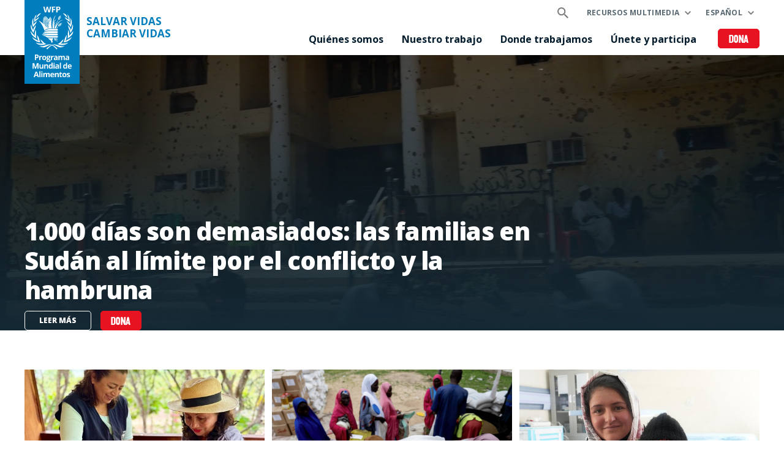

--- FILE ---
content_type: text/html; charset=UTF-8
request_url: https://es.wfp.org/?country%5B0%5D=2118&operation_type=All&operation_id=&page=3
body_size: 15287
content:


<!DOCTYPE html>
<html lang="es" dir="ltr" prefix="og: https://ogp.me/ns#">
<head>
    
        <!-- Google Tag Manager -->
    <script>(function(w,d,s,l,i){w[l]=w[l]||[];w[l].push({'gtm.start':
          new Date().getTime(),event:'gtm.js'});var f=d.getElementsByTagName(s)[0],
        j=d.createElement(s),dl=l!='dataLayer'?'&l='+l:'';j.async=true;j.src=
        'https://www.googletagmanager.com/gtm.js?id='+i+dl;f.parentNode.insertBefore(j,f);
      })(window,document,'script','dataLayer','GTM-KN3K8D');</script>
    <!-- End Google Tag Manager -->
    
    <meta charset="utf-8" />
<meta name="description" content="El WFP es la organización humanitaria más grande del mundo, salva vidas en emergencias y utiliza la asistencia alimentaria para construir un camino hacia la paz, la estabilidad y la prosperidad para las personas que se recuperan de conflictos, desastres y el impacto del cambio climático." />
<link rel="canonical" href="https://es.wfp.org/" />
<link rel="shortlink" href="https://es.wfp.org/" />
<meta property="og:type" content="website" />
<meta property="og:title" content="ONU Programa Mundial de Alimentos (PMA)" />
<meta property="og:description" content="El WFP es la organización humanitaria más grande del mundo, salva vidas en emergencias y utiliza la asistencia alimentaria para construir un camino hacia la paz, la estabilidad y la prosperidad para las personas que se recuperan de conflictos, desastres y el impacto del cambio climático." />
<meta property="og:image" content="https://www.wfp.org/sites/default/files/2021-10/Our-Work_WFP-Fredrik-Lerneryd.jpg" />
<meta name="twitter:card" content="summary_large_image" />
<meta name="twitter:description" content="El WFP es la organización humanitaria más grande del mundo, salva vidas en emergencias y utiliza la asistencia alimentaria para construir un camino hacia la paz, la estabilidad y la prosperidad para las personas que se recuperan de conflictos, desastres y el impacto del cambio climático." />
<meta name="twitter:site" content="@WFP" />
<meta name="twitter:title" content="ONU Programa Mundial de Alimentos (PMA)" />
<meta name="twitter:image" content="https://www.wfp.org/sites/default/files/2021-10/Our-Work_WFP-Fredrik-Lerneryd.jpg" />
<meta name="Generator" content="WFP CMS" />
<meta name="MobileOptimized" content="width" />
<meta name="HandheldFriendly" content="true" />
<meta name="viewport" content="width=device-width, initial-scale=1, user-scalable=no" />
<script type="application/ld+json">{
  "@context": "https://schema.org",
  "@type": "WebSite",
  "name": "UN World Food Programme (WFP)",
  "url": "https://es.wfp.org/",
  "potentialAction": {
    "@type": "SearchAction",
    "target": {
      "@type": "EntryPoint",
      "urlTemplate": "https://es.wfp.org/search?search_api_fulltext={search_key}"
    },
    "query-input": "required name=search_key"
  }
}</script>
<meta http-equiv="X-UA-Compatible" content="IE=edge" />
<meta name="theme-color" content="#007DBC" />
<link rel="alternate" hreflang="en" href="https://www.wfp.org/?country%5B0%5D=2118&amp;operation_id=&amp;operation_type=All&amp;page=3" />
<link rel="alternate" hreflang="ar" href="https://ar.wfp.org/?country%5B0%5D=2118&amp;operation_id=&amp;operation_type=All&amp;page=3" />
<link rel="alternate" hreflang="fr" href="https://fr.wfp.org/?country%5B0%5D=2118&amp;operation_id=&amp;operation_type=All&amp;page=3" />
<link rel="alternate" hreflang="es" href="https://es.wfp.org/?country%5B0%5D=2118&amp;operation_id=&amp;operation_type=All&amp;page=3" />
<link rel="alternate" hreflang="zh-hans" href="https://zh.wfp.org/?country%5B0%5D=2118&amp;operation_id=&amp;operation_type=All&amp;page=3" />
<link rel="alternate" hreflang="fa" href="https://fa.wfp.org/?country%5B0%5D=2118&amp;operation_id=&amp;operation_type=All&amp;page=3" />
<link rel="alternate" hreflang="de" href="https://de.wfp.org/?country%5B0%5D=2118&amp;operation_id=&amp;operation_type=All&amp;page=3" />
<link rel="alternate" hreflang="it" href="https://it.wfp.org/?country%5B0%5D=2118&amp;operation_id=&amp;operation_type=All&amp;page=3" />
<link rel="alternate" hreflang="ja" href="https://ja.wfp.org/?country%5B0%5D=2118&amp;operation_id=&amp;operation_type=All&amp;page=3" />
<link rel="alternate" hreflang="ko" href="https://ko.wfp.org/?country%5B0%5D=2118&amp;operation_id=&amp;operation_type=All&amp;page=3" />
<link rel="alternate" hreflang="ru" href="https://ru.wfp.org/?country%5B0%5D=2118&amp;operation_id=&amp;operation_type=All&amp;page=3" />
<link rel="icon" href="https://cdn.wfp.org/favicon.ico" sizes="any" />
<link rel="icon" href="/themes/custom/wfp_org/images/logos/wfp-icon.svg" type="image/svg+xml" />
<link rel="apple-touch-icon" href="https://cdn.wfp.org/guides/ui/assets/v0.0.1/favicons/apple-touch-icon-180-precomposed.png" />
<link rel="manifest" href="/manifest.webmanifest" />
<link rel="preconnect" href="https://fonts.googleapis.com" />
<link rel="preconnect" href="https://fonts.gstatic.com" crossorigin />

    <title>ONU Programa Mundial de Alimentos (PMA)</title>
    <link rel="stylesheet" media="all" href="/sites/default/files/css/css_yUcQovrQFfWMbRPqzeu3sorSJ78lwjiXzqnnBvxwB_g.css?delta=0&amp;language=es&amp;theme=wfp_org&amp;include=[base64]" />
<link rel="stylesheet" media="all" href="/sites/default/files/css/css_mwy36tnM1yOkIccuKtm_BTRhKTA6i5v7TNx_aGaZlYI.css?delta=1&amp;language=es&amp;theme=wfp_org&amp;include=[base64]" />
<link rel="stylesheet" media="all" href="https://fonts.googleapis.com/css2?family=Open+Sans:ital,wght@0,400;0,700;0,800;1,400;1,700;1,800&amp;display=swap" />

    
  </head>
    <body class="homepage">
    
        <!-- Google Tag Manager (noscript) -->
    <noscript><iframe src="https://www.googletagmanager.com/ns.html?id=GTM-KN3K8D"
                      height="0" width="0" style="display:none;visibility:hidden"></iframe></noscript>
    <!-- End Google Tag Manager (noscript) -->
    
    <a href="#main-content" class="visually-hidden focusable">
      Skip to main content
    </a>
    
      <div class="dialog-off-canvas-main-canvas" data-off-canvas-main-canvas>
    <header class="site-header" data-js-hook="site-header" role="banner">
    <div id="block-donate-pre-header" class="block-donate block-donate--top-stripe">
  
    
      <a href="https://donate.wfp.org/es/1243/donation/regular/?campaign=1900" target="_blank" class="button-new button-new--danger--primary button-new--featured">Dona</a>
  </div>


  <div class="site-header__wrapper wfp-wrapper">
    <div class="site-header__branding">
        
  <a href="https://es.wfp.org/" class="site-header__logo">
    <img src="https://cdn.wfp.org/guides/ui/assets/v0.0.1/logos/vertical/es/wfp-logo-vertical-white-es.svg" alt="UN World Food Programme">
  </a>
<a href="https://es.wfp.org/" class="site-header__slogan">
  SALVAR VIDAS <br> CAMBIAR VIDAS
</a>


    </div>
    <div class="navigation-main" data-js-hook="navigation-main" data-js-navigation-area="true">
  <div class="navigation-main__mobile-togglers">
    <a class="search-overlay__toggler search-overlay__toggler--mobile js--fullscreen-overlay__toggler" aria-controls="search-overlay"></a>
    <button class="navigation-main__toggler" data-js-hook="navigation-main__toggler" aria-label="Main menu toggler" aria-controls="navigation-main__panel" aria-expanded="false">
      <span class="navigation-main__toggler-label">Menu</span>
      <span class="navigation-main__toggler-icon"></span>
    </button>
  </div>
  <div id="navigation-main__panel" class="navigation-main__panel" aria-hidden="true">
    <div class="navigation-main__panel-content menu-mobile">
      <nav class="menu-secondary" aria-label="Secondary">
        <a class="search-overlay__toggler search-overlay__toggler--desktop js--fullscreen-overlay__toggler" aria-controls="search-overlay"></a>
              <ul class="menu" data-js-hook="menu">
                  <li class="menu__item menu__item--has-children" data-js-hook="menu__panel-toggler">
          <a href="https://es.wfp.org/recursos-multimedia" target="_self" class="menu__title" aria-controls="megamenu-panel-487367ab-2f55-499d-99da-5c53b54cb4ab" aria-expanded="false" data-drupal-link-system-path="node/26180">Recursos multimedia</a>
          <div class="menu__item-panel" id="megamenu-panel-487367ab-2f55-499d-99da-5c53b54cb4ab" aria-hidden="true">
            <a class="menu__item-closer--mobile" data-js-hook="menu__panel-closer" href="#megamenu-panel-487367ab-2f55-499d-99da-5c53b54cb4ab" aria-controls="megamenu-panel-487367ab-2f55-499d-99da-5c53b54cb4ab" aria-expanded="false">Retroceder</a>

            <div class="menu__item-intro">
              <h2 class="menu__item-intro-title">Recursos multimedia</h2>
                            <a href="https://es.wfp.org/recursos-multimedia" target="_self" class="button-new button-new--primary" data-drupal-link-system-path="node/26180">Leer más</a>
            </div>

            <ul class="menu__submenu">
                              <li class="menu__submenu-item">
                  <ul class="menu__submenu-list">
                                      <li>
                                          <h6 class="menu__submenu-title">Centro de prensa</h6>
                                              <ul class="menu__submenu-list menu__submenu-list--under-title">
                                                      <li><a href="/noticias" target="_self">Sección de noticias</a></li>
                                                  </ul>
                                                              </li>
                                    </ul>
                </li>
                              <li class="menu__submenu-item">
                  <ul class="menu__submenu-list">
                                      <li>
                                          <h6 class="menu__submenu-title">Información y datos</h6>
                                              <ul class="menu__submenu-list menu__submenu-list--under-title">
                                                      <li><a href="https://es.wfp.org/historias">Historias</a></li>
                                                      <li><a href="/publicaciones" target="_self">Publicaciones</a></li>
                                                  </ul>
                                                              </li>
                                    </ul>
                </li>
                          </ul>

            <a class="menu__item-closer--desktop" data-js-hook="menu__panel-closer" href="#megamenu-panel-487367ab-2f55-499d-99da-5c53b54cb4ab" aria-controls="megamenu-panel-487367ab-2f55-499d-99da-5c53b54cb4ab" aria-expanded="false" role="button">
              <img src="/themes/custom/wfp_org/templates/patterns/menu/images/close--black.svg" alt="Close menu panel">
            </a>
          </div>
        </li>
            </ul>

  <ul class="menu menu--language-switcher" data-js-hook="menu" data-internal-element-name="language-switcher">
    <li class="menu__item menu__item--has-children" data-js-hook="menu__panel-toggler">
      <a class="menu__title" href="#languages-megamenu-panel-cb80d769-6104-4e74-bb7a-7558801c62b1" aria-controls="languages-megamenu-panel-cb80d769-6104-4e74-bb7a-7558801c62b1" aria-expanded="false" data-internal-element-name="language-switcher--active-lang">Español</a>
      <div class="menu__item-panel" id="languages-megamenu-panel-cb80d769-6104-4e74-bb7a-7558801c62b1" aria-hidden="true">
        <a class="menu__item-closer--mobile" data-js-hook="menu__panel-closer" href="#languages-megamenu-panel-cb80d769-6104-4e74-bb7a-7558801c62b1" aria-controls="languages-megamenu-panel-cb80d769-6104-4e74-bb7a-7558801c62b1" aria-expanded="false">Retroceder</a>

        <div class="menu__item-intro">
          <h2 class="menu__item-intro-title">Idiomas</h2>
        </div>

        <ul class="menu__submenu menu__submenu--language-links" data-internal-element-name="language-switcher--links">
          <li class="menu__submenu-item">
            <ul class="menu__submenu-list">
                              <li>
                                      <a href="https://www.wfp.org/?country%5B0%5D=2118&amp;operation_id=&amp;operation_type=All&amp;page=3" class="language-link" hreflang="en" data-drupal-link-query="{&quot;country&quot;:[&quot;2118&quot;],&quot;operation_id&quot;:&quot;&quot;,&quot;operation_type&quot;:&quot;All&quot;,&quot;page&quot;:&quot;3&quot;}" data-drupal-link-system-path="&lt;front&gt;">English</a>
                                  </li>
                              <li>
                                      <a href="https://fr.wfp.org/?country%5B0%5D=2118&amp;operation_id=&amp;operation_type=All&amp;page=3" class="language-link" hreflang="fr" data-drupal-link-query="{&quot;country&quot;:[&quot;2118&quot;],&quot;operation_id&quot;:&quot;&quot;,&quot;operation_type&quot;:&quot;All&quot;,&quot;page&quot;:&quot;3&quot;}" data-drupal-link-system-path="&lt;front&gt;">Français</a>
                                  </li>
                              <li>
                                      <a href="https://ar.wfp.org/?country%5B0%5D=2118&amp;operation_id=&amp;operation_type=All&amp;page=3" class="language-link" hreflang="ar" data-drupal-link-query="{&quot;country&quot;:[&quot;2118&quot;],&quot;operation_id&quot;:&quot;&quot;,&quot;operation_type&quot;:&quot;All&quot;,&quot;page&quot;:&quot;3&quot;}" data-drupal-link-system-path="&lt;front&gt;">العربية</a>
                                  </li>
                              <li>
                                      <a href="https://zh.wfp.org/?country%5B0%5D=2118&amp;operation_id=&amp;operation_type=All&amp;page=3" class="language-link" hreflang="zh-hans" data-drupal-link-query="{&quot;country&quot;:[&quot;2118&quot;],&quot;operation_id&quot;:&quot;&quot;,&quot;operation_type&quot;:&quot;All&quot;,&quot;page&quot;:&quot;3&quot;}" data-drupal-link-system-path="&lt;front&gt;">简体中文</a>
                                  </li>
                              <li>
                                      <a href="https://fa.wfp.org/?country%5B0%5D=2118&amp;operation_id=&amp;operation_type=All&amp;page=3" class="language-link" hreflang="fa" data-drupal-link-query="{&quot;country&quot;:[&quot;2118&quot;],&quot;operation_id&quot;:&quot;&quot;,&quot;operation_type&quot;:&quot;All&quot;,&quot;page&quot;:&quot;3&quot;}" data-drupal-link-system-path="&lt;front&gt;">فارسی</a>
                                  </li>
                              <li>
                                      <a href="https://de.wfp.org/?country%5B0%5D=2118&amp;operation_id=&amp;operation_type=All&amp;page=3" class="language-link" hreflang="de" data-drupal-link-query="{&quot;country&quot;:[&quot;2118&quot;],&quot;operation_id&quot;:&quot;&quot;,&quot;operation_type&quot;:&quot;All&quot;,&quot;page&quot;:&quot;3&quot;}" data-drupal-link-system-path="&lt;front&gt;">Deutsch</a>
                                  </li>
                              <li>
                                      <a href="https://it.wfp.org/?country%5B0%5D=2118&amp;operation_id=&amp;operation_type=All&amp;page=3" class="language-link" hreflang="it" data-drupal-link-query="{&quot;country&quot;:[&quot;2118&quot;],&quot;operation_id&quot;:&quot;&quot;,&quot;operation_type&quot;:&quot;All&quot;,&quot;page&quot;:&quot;3&quot;}" data-drupal-link-system-path="&lt;front&gt;">Italiano</a>
                                  </li>
                              <li>
                                      <a href="https://ja.wfp.org/?country%5B0%5D=2118&amp;operation_id=&amp;operation_type=All&amp;page=3" class="language-link" hreflang="ja" data-drupal-link-query="{&quot;country&quot;:[&quot;2118&quot;],&quot;operation_id&quot;:&quot;&quot;,&quot;operation_type&quot;:&quot;All&quot;,&quot;page&quot;:&quot;3&quot;}" data-drupal-link-system-path="&lt;front&gt;">日本語</a>
                                  </li>
                              <li>
                                      <a href="https://ko.wfp.org/?country%5B0%5D=2118&amp;operation_id=&amp;operation_type=All&amp;page=3" class="language-link" hreflang="ko" data-drupal-link-query="{&quot;country&quot;:[&quot;2118&quot;],&quot;operation_id&quot;:&quot;&quot;,&quot;operation_type&quot;:&quot;All&quot;,&quot;page&quot;:&quot;3&quot;}" data-drupal-link-system-path="&lt;front&gt;">한국어</a>
                                  </li>
                              <li>
                                      <a href="https://ru.wfp.org/?country%5B0%5D=2118&amp;operation_id=&amp;operation_type=All&amp;page=3" class="language-link" hreflang="ru" data-drupal-link-query="{&quot;country&quot;:[&quot;2118&quot;],&quot;operation_id&quot;:&quot;&quot;,&quot;operation_type&quot;:&quot;All&quot;,&quot;page&quot;:&quot;3&quot;}" data-drupal-link-system-path="&lt;front&gt;">Русский</a>
                                  </li>
                          </ul>
          </li>
        </ul>

      </div>
    </li>
  </ul>


      </nav>
      <nav class="menu-primary" aria-label="Main">
              <ul class="menu" data-js-hook="menu">
                  <li class="menu__item menu__item--has-children" data-js-hook="menu__panel-toggler">
          <a href="https://es.wfp.org/quienes-somos" target="_self" class="menu__title" aria-controls="megamenu-panel-10316f5c-d966-4147-8ec6-e4ad16cf0abd" aria-expanded="false" data-drupal-link-system-path="node/24378">Quiénes somos</a>
          <div class="menu__item-panel" id="megamenu-panel-10316f5c-d966-4147-8ec6-e4ad16cf0abd" aria-hidden="true">
            <a class="menu__item-closer--mobile" data-js-hook="menu__panel-closer" href="#megamenu-panel-10316f5c-d966-4147-8ec6-e4ad16cf0abd" aria-controls="megamenu-panel-10316f5c-d966-4147-8ec6-e4ad16cf0abd" aria-expanded="false">Retroceder</a>

            <div class="menu__item-intro">
              <h2 class="menu__item-intro-title">Quiénes somos</h2>
                              <div class="menu__item-intro-text">
                  <p>Llevamos alivio en emergencias y asistencia alimentaria para la paz, estabilidad y prosperidad de los pueblos que se recuperan de conflictos, desastres y del impacto de la crisis climática.</p>

                </div>
                            <a href="https://es.wfp.org/quienes-somos" target="_self" class="button-new button-new--primary" data-drupal-link-system-path="node/24378">Leer más</a>
            </div>

            <ul class="menu__submenu">
                              <li class="menu__submenu-item">
                  <ul class="menu__submenu-list">
                                      <li>
                                          <h6 class="menu__submenu-title">Acerca</h6>
                                              <ul class="menu__submenu-list menu__submenu-list--under-title">
                                                      <li><a href="https://es.wfp.org/quienes-somos" data-drupal-link-system-path="node/24378">Quiénes somos</a></li>
                                                      <li><a href="/publicaciones/plan-estrategico-del-wfp-2022-25" target="_self">Plan Estratégico</a></li>
                                                      <li><a href="https://es.wfp.org/autoridades-y-liderazgo" target="_self" data-drupal-link-system-path="node/276">Autoridades y liderazgo</a></li>
                                                      <li><a href="https://es.wfp.org/historia" target="_self" data-drupal-link-system-path="node/60">Historia</a></li>
                                                      <li><a href="https://es.wfp.org/financiamiento-y-donantes" target="_self" data-drupal-link-system-path="node/278">Financiamiento y donantes</a></li>
                                                  </ul>
                                                              </li>
                                    </ul>
                </li>
                              <li class="menu__submenu-item">
                  <ul class="menu__submenu-list">
                                      <li>
                                          <h6 class="menu__submenu-title">Alianzas</h6>
                                              <ul class="menu__submenu-list menu__submenu-list--under-title">
                                                      <li><a href="https://es.wfp.org/gobiernos" target="_self" data-drupal-link-system-path="node/279">Gobiernos</a></li>
                                                      <li><a href="https://es.wfp.org/organizaciones-no-gubernamentales" target="_self" data-drupal-link-system-path="node/272">Organizaciones no gubernamentales</a></li>
                                                      <li><a href="https://es.wfp.org/agencias-de-la-onu-y-instituciones-internacionales" target="_self" data-drupal-link-system-path="node/281">Agencias de la ONU y organismos internacionales</a></li>
                                                      <li><a href="https://es.wfp.org/grupos-academicos-y-de-pensamiento" target="_self" data-drupal-link-system-path="node/283">Academia y grupos de pensamiento</a></li>
                                                      <li><a href="https://es.wfp.org/grupos-y-asociaciones-de-multiples-partes-interesadas" target="_self" data-drupal-link-system-path="node/282">Alianzas con actores clave</a></li>
                                                      <li><a href="https://es.wfp.org/sector-privado" target="_self" data-drupal-link-system-path="node/280">Sector privado</a></li>
                                                  </ul>
                                                              </li>
                                    </ul>
                </li>
                          </ul>

            <a class="menu__item-closer--desktop" data-js-hook="menu__panel-closer" href="#megamenu-panel-10316f5c-d966-4147-8ec6-e4ad16cf0abd" aria-controls="megamenu-panel-10316f5c-d966-4147-8ec6-e4ad16cf0abd" aria-expanded="false" role="button">
              <img src="/themes/custom/wfp_org/templates/patterns/menu/images/close--black.svg" alt="Close menu panel">
            </a>
          </div>
        </li>
                        <li class="menu__item menu__item--has-children" data-js-hook="menu__panel-toggler">
          <a href="https://es.wfp.org/nuestro-trabajo" target="_self" class="menu__title" aria-controls="megamenu-panel-10316f5c-d966-4147-8ec6-e4ad16cf0abd--2" aria-expanded="false" data-drupal-link-system-path="node/25697">Nuestro trabajo</a>
          <div class="menu__item-panel" id="megamenu-panel-10316f5c-d966-4147-8ec6-e4ad16cf0abd--2" aria-hidden="true">
            <a class="menu__item-closer--mobile" data-js-hook="menu__panel-closer" href="#megamenu-panel-10316f5c-d966-4147-8ec6-e4ad16cf0abd--2" aria-controls="megamenu-panel-10316f5c-d966-4147-8ec6-e4ad16cf0abd--2" aria-expanded="false">Retroceder</a>

            <div class="menu__item-intro">
              <h2 class="menu__item-intro-title">Nuestro trabajo</h2>
                              <div class="menu__item-intro-text">
                  <p>Abarcamos una amplia gama de actividades, brindando asistencia que salva vidas en emergencias y apoyando medios de vida sostenibles y resilientes para lograr un mundo sin hambre.</p>

                </div>
                            <a href="https://es.wfp.org/nuestro-trabajo" target="_self" class="button-new button-new--primary" data-drupal-link-system-path="node/25697">Leer más</a>
            </div>

            <ul class="menu__submenu">
                              <li class="menu__submenu-item">
                  <ul class="menu__submenu-list">
                                      <li>
                                          <h6 class="menu__submenu-title">Acerca del hambre</h6>
                                              <ul class="menu__submenu-list menu__submenu-list--under-title">
                                                      <li><a href="https://es.wfp.org/acabar-con-el-hambre" target="_self" data-drupal-link-system-path="node/24833">Acabar con el hambre</a></li>
                                                      <li><a href="https://es.wfp.org/conflicto-y-hambre" data-drupal-link-system-path="node/23013">Conflicto y hambre</a></li>
                                                      <li><a href="https://es.wfp.org/una-crisis-alimentaria-mundial" data-drupal-link-system-path="node/27985">Una crisis alimentaria mundial</a></li>
                                                      <li><a href="https://es.wfp.org/ods" data-drupal-link-system-path="node/24387">WFP y los ODS</a></li>
                                                  </ul>
                                                              </li>
                                      <li>
                                          <h6 class="menu__submenu-title">Salvar vidas</h6>
                                              <ul class="menu__submenu-list menu__submenu-list--under-title">
                                                      <li><a href="https://es.wfp.org/ayuda-en-emergencias" target="_self" data-drupal-link-system-path="node/6">Ayuda en emergencias</a></li>
                                                      <li><a href="https://es.wfp.org/asistencia-alimentaria" target="_self" data-drupal-link-system-path="node/3">Asistencia alimentaria: en efectivo y en especie</a></li>
                                                      <li><a href="https://es.wfp.org/servicios-y-apoyo-humanitario" target="_self" data-drupal-link-system-path="node/8">Servicios y apoyo humanitario</a></li>
                                                      <li><a href="https://es.wfp.org/cadena-de-suministro" data-drupal-link-system-path="node/40">Cadena de suministro</a></li>
                                                  </ul>
                                                              </li>
                                    </ul>
                </li>
                              <li class="menu__submenu-item">
                  <ul class="menu__submenu-list">
                                      <li>
                                          <h6 class="menu__submenu-title">Cambiar vidas</h6>
                                              <ul class="menu__submenu-list menu__submenu-list--under-title">
                                                      <li><a href="https://es.wfp.org/asistencia-alimentaria-a-cambio-de-activos" data-drupal-link-system-path="node/49">Asistencia alimentaria a cambio de activos</a></li>
                                                      <li><a href="https://es.wfp.org/eventos-climaticos-extremos" target="_self" data-drupal-link-system-path="node/22">Acción climatica</a></li>
                                                      <li><a href="https://es.wfp.org/sistemas-alimentarios" data-drupal-link-system-path="node/1202">Sistemas alimentarios</a></li>
                                                      <li><a href="https://es.wfp.org/igualdad-de-oportunidades" target="_self" data-drupal-link-system-path="node/25">Igualdad de género</a></li>
                                                      <li><a href="https://es.wfp.org/acabar-con-la-malnutricion" target="_self" data-drupal-link-system-path="node/26">Nutrición</a></li>
                                                      <li><a href="https://es.wfp.org/creando-resiliencia" target="_self" data-drupal-link-system-path="node/16">Creando resiliencia</a></li>
                                                      <li><a href="/comidas-escolares">Comidas escolares</a></li>
                                                      <li><a href="https://es.wfp.org/apoyo-a-pequenos-agricultores" target="_self" data-drupal-link-system-path="node/21">Apoyo a pequeños agricultores</a></li>
                                                      <li><a href="https://es.wfp.org/medios-de-vida-sostenibles-y-ecosistemas" target="_self" data-drupal-link-system-path="node/20">Medios de vida y ecosistemas sostenibles</a></li>
                                                      <li><a href="https://es.wfp.org/cadena-de-suministro-para-las-transferencias-de-efectivo" data-drupal-link-system-path="node/57">Cadena de suministro y efectivo</a></li>
                                                  </ul>
                                                              </li>
                                    </ul>
                </li>
                              <li class="menu__submenu-item">
                  <ul class="menu__submenu-list">
                                      <li>
                                          <h6 class="menu__submenu-title">Apoyo a los gobiernos</h6>
                                              <ul class="menu__submenu-list menu__submenu-list--under-title">
                                                      <li><a href="https://es.wfp.org/fortalecimiento-de-capacidad-del-pais" target="_self" data-drupal-link-system-path="node/34">Fortalecimiento de la capacidad de país</a></li>
                                                      <li><a href="https://es.wfp.org/redes-de-proteccion-social" target="_self" data-drupal-link-system-path="node/24">Protección social</a></li>
                                                      <li><a href="https://es.wfp.org/cooperacion-sur-sur" target="_self" data-drupal-link-system-path="node/18">Cooperación sur-sur</a></li>
                                                  </ul>
                                                              </li>
                                      <li>
                                          <h6 class="menu__submenu-title">Innovación y transformación digital</h6>
                                              <ul class="menu__submenu-list menu__submenu-list--under-title">
                                                      <li><a href="https://es.wfp.org/innovacion" target="_self" data-drupal-link-system-path="node/1295">Innovación</a></li>
                                                  </ul>
                                                              </li>
                                    </ul>
                </li>
                          </ul>

            <a class="menu__item-closer--desktop" data-js-hook="menu__panel-closer" href="#megamenu-panel-10316f5c-d966-4147-8ec6-e4ad16cf0abd--2" aria-controls="megamenu-panel-10316f5c-d966-4147-8ec6-e4ad16cf0abd--2" aria-expanded="false" role="button">
              <img src="/themes/custom/wfp_org/templates/patterns/menu/images/close--black.svg" alt="Close menu panel">
            </a>
          </div>
        </li>
                        <li class="menu__item menu__item--has-children" data-js-hook="menu__panel-toggler">
          <a href="https://es.wfp.org/donde-trabajamos" target="_self" class="menu__title" aria-controls="megamenu-panel-10316f5c-d966-4147-8ec6-e4ad16cf0abd--3" aria-expanded="false" data-drupal-link-system-path="node/25535">Donde trabajamos</a>
          <div class="menu__item-panel" id="megamenu-panel-10316f5c-d966-4147-8ec6-e4ad16cf0abd--3" aria-hidden="true">
            <a class="menu__item-closer--mobile" data-js-hook="menu__panel-closer" href="#megamenu-panel-10316f5c-d966-4147-8ec6-e4ad16cf0abd--3" aria-controls="megamenu-panel-10316f5c-d966-4147-8ec6-e4ad16cf0abd--3" aria-expanded="false">Retroceder</a>

            <div class="menu__item-intro">
              <h2 class="menu__item-intro-title">Donde trabajamos</h2>
                              <div class="menu__item-intro-text">
                  <p>Trabajamos en <span>más de 120</span> países y territorios, combinamos la asistencia de emergencia con el desarrollo a largo plazo mientras adaptamos las actividades al contexto y desafíos del lugar y su gente.</p>

                </div>
                            <a href="https://es.wfp.org/donde-trabajamos" target="_self" class="button-new button-new--primary" data-drupal-link-system-path="node/25535">Leer más</a>
            </div>

            <ul class="menu__submenu">
                              <li class="menu__submenu-item">
                  <ul class="menu__submenu-list">
                                      <li>
                                          <h6 class="menu__submenu-title">América Latina y el Caribe</h6>
                                              <ul class="menu__submenu-list menu__submenu-list--under-title">
                                                      <li><a href="/paises/colombia">Colombia</a></li>
                                                      <li><a href="/paises/cuba">Cuba</a></li>
                                                      <li><a href="/paises/ecuador">Ecuador</a></li>
                                                      <li><a href="/paises/el-caribe">El Caribe</a></li>
                                                      <li><a href="/paises/el-salvador">El Salvador</a></li>
                                                      <li><a href="https://es.wfp.org/paises/estado-plurinacional-bolivia" data-drupal-link-system-path="node/88">Estado Plurinacional de Bolivia</a></li>
                                                      <li><a href="https://es.wfp.org/paises/guatemala" data-drupal-link-system-path="node/139">Guatemala</a></li>
                                                      <li><a href="/paises/haiti">Haití</a></li>
                                                      <li><a href="https://es.wfp.org/paises/honduras" data-drupal-link-system-path="node/144">Honduras</a></li>
                                                      <li><a href="https://es.wfp.org/paises/nicaragua" data-drupal-link-system-path="node/192">Nicaragua</a></li>
                                                      <li><a href="/paises/peru">Perú</a></li>
                                                      <li><a href="/paises/republica-dominicana">República Dominicana</a></li>
                                                      <li><a href="https://es.wfp.org/paises/republica-bolivariana-venezuela" data-drupal-link-system-path="node/25622">Venezuela</a></li>
                                                  </ul>
                                                              </li>
                                    </ul>
                </li>
                              <li class="menu__submenu-item">
                  <ul class="menu__submenu-list">
                                      <li>
                                          <h6 class="menu__submenu-title">Emergencias</h6>
                                              <ul class="menu__submenu-list menu__submenu-list--under-title">
                                                      <li><a href="https://es.wfp.org/emergencias/emergencia-en-afganistan" hreflang="es">Afganistán</a></li>
                                                      <li><a href="https://es.wfp.org/emergencias/emergencia-estado-de-palestina" hreflang="es">Estado de Palestina</a></li>
                                                      <li><a href="https://es.wfp.org/emergencias/emergencia-en-etiopia" hreflang="es">Etiopía</a></li>
                                                      <li><a href="https://es.wfp.org/emergencias/emergencia-haiti" hreflang="es">Haití</a></li>
                                                      <li><a href="https://es.wfp.org/emergencias/emergencia-libano" hreflang="es">Líbano</a></li>
                                                      <li><a href="https://es.wfp.org/emergencies/northern-mozambique-emergency" hreflang="es">Mozambique</a></li>
                                                      <li><a href="https://es.wfp.org/emergencies/myanmar-emergency" hreflang="es">Myanmar</a></li>
                                                      <li><a href="https://es.wfp.org/emergencias/emergencia-en-nigeria" hreflang="es">Noreste de Nigeria</a></li>
                                                      <li><a href="https://es.wfp.org/emergencias/emergencia-en-rdc" hreflang="es">República Democrática del Congo</a></li>
                                                      <li><a href="https://es.wfp.org/emergencias/emergencia-sahel" hreflang="es">Sahel</a></li>
                                                      <li><a href="https://es.wfp.org/emergencias/emergencia-sequia-sur-de-africa" hreflang="es">Sequía en el sur de África</a></li>
                                                      <li><a href="https://es.wfp.org/emergencias/emergencia-en-siria" hreflang="es">Siria</a></li>
                                                      <li><a href="https://es.wfp.org/emergencias/emergencia-en-somalia" hreflang="es">Somalia</a></li>
                                                      <li><a href="https://es.wfp.org/emergencias/sudan" hreflang="es">Sudán</a></li>
                                                      <li><a href="https://es.wfp.org/emergencias/emergencia-en-sudan-del-sur" hreflang="es">Sudán del Sur</a></li>
                                                      <li><a href="https://es.wfp.org/emergencias/emergencia-ucrania" hreflang="es">Ucrania</a></li>
                                                      <li><a href="https://es.wfp.org/emergencias/emergencia-en-yemen" hreflang="es">Yemen</a></li>
                                                  </ul>
                                                              </li>
                                    </ul>
                </li>
                          </ul>

            <a class="menu__item-closer--desktop" data-js-hook="menu__panel-closer" href="#megamenu-panel-10316f5c-d966-4147-8ec6-e4ad16cf0abd--3" aria-controls="megamenu-panel-10316f5c-d966-4147-8ec6-e4ad16cf0abd--3" aria-expanded="false" role="button">
              <img src="/themes/custom/wfp_org/templates/patterns/menu/images/close--black.svg" alt="Close menu panel">
            </a>
          </div>
        </li>
                        <li class="menu__item menu__item--has-children" data-js-hook="menu__panel-toggler">
          <a href="https://es.wfp.org/unete-y-participa" target="_self" class="menu__title" aria-controls="megamenu-panel-10316f5c-d966-4147-8ec6-e4ad16cf0abd--4" aria-expanded="false" data-drupal-link-system-path="node/26174">Únete y participa</a>
          <div class="menu__item-panel" id="megamenu-panel-10316f5c-d966-4147-8ec6-e4ad16cf0abd--4" aria-hidden="true">
            <a class="menu__item-closer--mobile" data-js-hook="menu__panel-closer" href="#megamenu-panel-10316f5c-d966-4147-8ec6-e4ad16cf0abd--4" aria-controls="megamenu-panel-10316f5c-d966-4147-8ec6-e4ad16cf0abd--4" aria-expanded="false">Retroceder</a>

            <div class="menu__item-intro">
              <h2 class="menu__item-intro-title">Únete y participa</h2>
                              <div class="menu__item-intro-text">
                  <p>Las personas pueden apoyar de muchas maneras la misión del WFP de acabar con el hambre, desde hacer una donación hasta aportar su experiencia a nuestro trabajo en donde se requiera.</p>

                </div>
                            <a href="https://es.wfp.org/unete-y-participa" target="_self" class="button-new button-new--primary" data-drupal-link-system-path="node/26174">Leer más</a>
            </div>

            <ul class="menu__submenu">
                              <li class="menu__submenu-item">
                  <ul class="menu__submenu-list">
                                      <li>
                                          <a href="https://es.wfp.org/asociate-con-nosotros" target="_self" data-drupal-link-system-path="node/273">Asóciate con nosotros</a>
                                        </li>
                                      <li>
                                          <a href="https://es.wfp.org/trabajos" target="_self" data-drupal-link-system-path="node/1351">Carreras</a>
                                        </li>
                                      <li>
                                          <a href="https://es.wfp.org/trabajos/voluntarios" target="_self" data-drupal-link-system-path="node/1354">Házte voluntario</a>
                                        </li>
                                      <li>
                                          <a href="https://donate.wfp.org/es/1243/donation/regular/?campaign=1900" target="_self" class="button-new button-new--danger--primary button-new--featured">Dona ya</a>
                                        </li>
                                    </ul>
                </li>
                          </ul>

            <a class="menu__item-closer--desktop" data-js-hook="menu__panel-closer" href="#megamenu-panel-10316f5c-d966-4147-8ec6-e4ad16cf0abd--4" aria-controls="megamenu-panel-10316f5c-d966-4147-8ec6-e4ad16cf0abd--4" aria-expanded="false" role="button">
              <img src="/themes/custom/wfp_org/templates/patterns/menu/images/close--black.svg" alt="Close menu panel">
            </a>
          </div>
        </li>
            </ul>



      </nav>
      <nav class="menu-tertiary" aria-label="Tertiary">
          <div id="block-donate" class="block-donate block-donate--header">
  
    
      <a href="https://donate.wfp.org/es/1243/donation/regular/?campaign=1900" target="_blank" class="button-new button-new--danger--primary button-new--featured">Dona</a>
  </div>


      </nav>
    </div>
  </div>
</div>


  </div>
</header>


<main id="main-content">
      <section>
      <div class="layout-content page-body">
                  <div>
    <div data-drupal-messages-fallback class="hidden"></div>
<div class="block-region-top"><div>
  
    
        
<div class="field field--field-paragraphs">

        
          

      
<section class="hero-full-screen-video js--hero-full-screen-video hero-full-screen-video--gradient-background hero-full-screen-video--max-height-670px hero-full-screen-video--text-left" role="banner">
        <video role="none" preload="none" class="hero-full-screen-video__video hero-full-screen-video__video--mobile js--hero-full-screen-video__video--mobile" style="opacity: 0.5" playsinline muted loop poster="/sites/default/files/2025-12/vlcsnap-2025-12-24-10h46m22s688.png">
              <source src="/sites/default/files/fullscreen-hero-video/2026-01/WF11131471%20SUDAN%201000%20DAYS%20WEB%20HERO%20VERTICAL_0.mp4" type="video/mp4">
          </video>
    <video role="none" preload="none" class="hero-full-screen-video__video hero-full-screen-video__video--desktop js--hero-full-screen-video__video--desktop" style="opacity: 0.5" playsinline muted loop poster="/sites/default/files/2025-12/vlcsnap-2025-12-24-10h47m59s171.png">
          <source src="/sites/default/files/fullscreen-hero-video/2026-01/WF11131472%20SUDAN%201000%20DAYS%20WEB%20HERO%20WIDE_0.mp4" type="video/mp4">
      </video>

      <div class="hero-full-screen-video__gradient-background" aria-hidden="true"></div>
  
  <div class="hero-full-screen-video__wrapper wfp-wrapper ph3 ph0-lg">
    
          <h1 class="hero-full-screen-video__title">1.000 días son demasiados: las familias en Sudán al límite por el conflicto y la hambruna</h1>
    
    
          <div class="hero-full-screen-video__actions">
                  <a href="https://es.wfp.org/noticias/las-familias-sudanesas-al-borde-del-abismo-en-medio-de-un-conflicto-brutal-y-la-hambruna"   class="button-new  button-new--white">Leer más</a>
                          <a href="https://donate.wfp.org/1243/donation/regular?campaign=4572&amp;_ga=2.152023929.1356523237.1768320836-921060834.1723640052"   class="button-new  button-new--danger--primary button-new--featured">Dona</a>
              </div>
    
  </div>
</section>

 
      <div class="paragraph paragraph--type-card-links-featured paragraph--view-mode-full wfp-wrapper mv4 mv5-lg">
  


<section class="explore-new">
    <div class="explore-new__wrapper wfp-wrapper ph3 ph0-lg">
                <article class="explore-new__item" aria-labelledby="label--5cfJXVpjWck">
        <a href="https://es.wfp.org/historias/mas-que-chocolate-emprendimiento-e-innovacion-en-el-cacao-de-manabi" title="Más que chocolate: Emprendimiento e innovación en el cacao de Manabí" target="_blank">
          <div class="explore-new__item-image">
            <div style="background-image: url('https://es.wfp.org/sites/default/files/styles/card_featured/public/images/Shecan_Rocio_y_Narcisa.jpeg?itok=QPy6DGQa')"></div>
          </div>
          <div class="explore-new__item-text">
                          <p class="explore-new__item-meta">Sistemas alimentarios</p>
                        <h2 id="label--5cfJXVpjWck" class="explore-new__item-title">Más que chocolate: Emprendimiento e innovación en el cacao de Manabí</h2>
                          <p class="explore-new__item-info"><strong>Historia</strong><span class="explore-new__item-info-date"> | 19 Enero 2026</span></p>
                      </div>
        </a>
      </article>
                <article class="explore-new__item" aria-labelledby="label--N4mEju-2uwc">
        <a href="https://es.wfp.org/noticias/el-programa-mundial-de-alimentos-reta-en-davos-los-lideres-empresariales-abordar-el-hambre" title="WFP a líderes empresariales en Davos: deben abordar el hambre en el mundo por el bien de la humanidad y la estabilidad económica" target="_blank">
          <div class="explore-new__item-image">
            <div style="background-image: url('https://es.wfp.org/sites/default/files/styles/card_featured/public/images/Screenshot%202026-01-19%20160417.png?itok=4P6qlC7W')"></div>
          </div>
          <div class="explore-new__item-text">
                          <p class="explore-new__item-meta">Financiamiento</p>
                        <h2 id="label--N4mEju-2uwc" class="explore-new__item-title">WFP a líderes empresariales en Davos: deben abordar el hambre en el mundo por el bien de la humanidad y la estabilidad económica</h2>
                          <p class="explore-new__item-info"><strong>Noticias</strong><span class="explore-new__item-info-date"> | 18 Enero 2026</span></p>
                      </div>
        </a>
      </article>
                <article class="explore-new__item" aria-labelledby="label--iz6a7hE5C7s">
        <a href="https://es.wfp.org/historias/el-costo-del-hambre-frente-al-poder-de-la-financiacion" title="El costo del hambre frente al poder de la financiación" target="_blank">
          <div class="explore-new__item-image">
            <div style="background-image: url('https://es.wfp.org/sites/default/files/styles/card_featured/public/images/WF11095330%20DSC06395.jpg?itok=ABtc54_y')"></div>
          </div>
          <div class="explore-new__item-text">
                          <p class="explore-new__item-meta">Financiamiento</p>
                        <h2 id="label--iz6a7hE5C7s" class="explore-new__item-title">El costo del hambre frente al poder de la financiación</h2>
                          <p class="explore-new__item-info"><strong>Historia</strong><span class="explore-new__item-info-date"> | 12 Enero 2026</span></p>
                      </div>
        </a>
      </article>
      </div>
</section>


      <div class="ta-center mv4">
              <a href="https://es.wfp.org/historias" class="button-new">Leer más historias</a>
          </div>
  </div>


 
      

<section class="figures-new">
  <div class="wfp-wrapper figures-new__wrapper">
    <header class="figures-new__header">
      <div class="figures-new__title">
        <h2 class="h3 ph3 ph0-lg">Somos la organización humanitaria más grande que salva y cambia vidas en el mundo</h2>
      </div>
      <div class="figures-new__text ph3 ph0-lg">
        <p>Brindamos ayuda para salvar vidas en emergencias y utilizamos la asistencia alimentaria para construir un camino hacia la paz, la estabilidad y la prosperidad para las poblaciones que se recuperan de conflictos, desastres y del impacto del cambio climático.</p>

      </div>
      <aside class="figures-new__aside ph3 ph0-lg">
        <div class="figures-new__box-launch">
          <h3 class="figures-new__box-launch-title">Quiénes somos</h3>
          <p>Conozca nuestra misión, actividades, liderazgo, historia y socios.</p>
          <a href="https://es.wfp.org/quienes-somos" class="button-new button-new--white">Leer más</a>
        </div>
      </aside>
    </header>
  </div>
    

<section class="key-stats">
  <div class="wfp-wrapper ph3 ph0-lg">
                <h2 class="page-stripe__title key-stats__title"><span>WFP en cifras</span></h2>
        <ul class="key-stats__items">
              <li class="key-stats__item key-stats__item--dark-blue">
          <strong><span>318</span> millones de personas</strong> enfrentan hambre aguda
        </li>
              <li class="key-stats__item key-stats__item--dark-blue">
          <strong><span>Más de 124</span> millones de personas </strong> asistidas por WFP en 2024
        </li>
              <li class="key-stats__item key-stats__item--dark-blue">
          <strong><span>US$13 mil millones</span> necesita WFP</strong> para llegar a las personas más necesitadas
        </li>
          </ul>
  </div>
</section>

</section>

 
        <div >
      <section>
  
    
      <div id="wfp-map-sidebar--35SwIOts0xE" class="wfp-map__sidebar"></div>
<div class="wfp-map wfp-map--where-we-are" data-sidebar-id="wfp-map-sidebar--35SwIOts0xE">
      <div class="wfp-map__header">
      <div class="wfp-map__wrapper wfp-wrapper ph3 ph0-lg">
        <h2 class="wfp-map__title">DÓNDE TRABAJAMOS</h2>
<p class="wfp-map__description">WFP tiene presencia en más de <strong>120 países y territorios.</strong></p>
<a href="/countries" class="wfp-map__button button-new">Leer más (en inglés)</a>
      </div>
    </div>
    <div class="wfp-map__body">
    <div id="where-we-are-map"  style="min-width: 150px; height: 100%"></div>

  </div>
  <div class="wfp-map__footer">
    <div class="wfp-wrapper ph3 ph0-lg">
      <p class="wfp-map__legend">
        <span class="wfp-map__legend-item"><svg viewBox="0 0 24 10" xmlns="http://www.w3.org/2000/svg"><line x1="0" y1="5" x2="24" y2="5" stroke="black"></line></svg>Límite internacional</span>
        <span class="wfp-map__legend-item"><svg viewBox="0 0 24 10" xmlns="http://www.w3.org/2000/svg"><line x1="0" y1="5" x2="24" y2="5" stroke="black" stroke-dasharray="3 3"></line></svg>Armisticio o línea administrativa internacional</span>
        <span class="wfp-map__legend-item"><svg viewBox="0 0 24 10" xmlns="http://www.w3.org/2000/svg"><line x1="0" y1="5" x2="24" y2="5" stroke="black" stroke-dasharray="1 3"></line></svg>Otra línea de separación</span>
      </p>
      <p class="wfp-map__disclaimer">Las designaciones empleadas y la presentación de los materiales en los mapas no implican que el WFP exprese opinión alguna en relación con el estado legal o constitucional de algún país, territorio o zona marítima, ni en relación con la delimitación de fronteras.</p>
    </div>
  </div>
</div>

  </section>
 

  </div>
 
      

<section class="theme-launches">
  <div class="theme-launches__wrapper wfp-wrapper ph3 ph0-md">
          <header class="theme-launches__header">
                  <h2 class="theme-launches__title">Nuestro trabajo</h2>
                          <div class="theme-launches__text">  
<div class="field field--field-rich-text">

            
                      <div><p>Nuestra presencia en más de 120 países y territorios abarca una amplia gama de actividades para salvar y cambiar vidas, con el objetivo final de lograr un mundo sin hambre</p>
</div>
              
</div>
</div>
                          <a href="https://es.wfp.org/nuestro-trabajo" class="theme-launches__button button-new">Ver todos los temas</a>
              </header>
    
        <div class="theme-launches__items">
              <article class="theme-launches__item">
                      <a class="theme-launches__item-link" href="https://es.wfp.org/donde-trabajamos" >
                        <div class="theme-launches__item-image" style="background-image: url('/sites/default/files/2023-04/emergencies.svg')">
                <picture><source srcset="/sites/default/files/styles/crop_16_9_240x135/public/2023-04/WF123056_MOZ_20190321_WFP-Deborah_Nguyen_13_add6_0.webp?itok=FPZREB5E 240w, /sites/default/files/styles/crop_16_9_320x180/public/2023-04/WF123056_MOZ_20190321_WFP-Deborah_Nguyen_13_add6_0.webp?itok=pS82hybo 320w, /sites/default/files/styles/crop_16_9_400x225/public/2023-04/WF123056_MOZ_20190321_WFP-Deborah_Nguyen_13_add6_0.webp?itok=mKR3hNZQ 400w, /sites/default/files/styles/crop_16_9_480x270/public/2023-04/WF123056_MOZ_20190321_WFP-Deborah_Nguyen_13_add6_0.webp?itok=jN7zgyfR 480w, /sites/default/files/styles/crop_16_9_640x360/public/2023-04/WF123056_MOZ_20190321_WFP-Deborah_Nguyen_13_add6_0.webp?itok=yN6g1JK3 640w, /sites/default/files/styles/crop_16_9_800x450/public/2023-04/WF123056_MOZ_20190321_WFP-Deborah_Nguyen_13_add6_0.webp?itok=XMn-9F2M 800w, /sites/default/files/styles/crop_16_9_1280x720/public/2023-04/WF123056_MOZ_20190321_WFP-Deborah_Nguyen_13_add6_0.webp?itok=hWBZODG_ 1280w, /sites/default/files/styles/crop_16_9_1600x900/public/2023-04/WF123056_MOZ_20190321_WFP-Deborah_Nguyen_13_add6_0.webp?itok=SiC_INqG 1600w" type="image/webp" sizes="(min-width:1280px) 384px, (min-width:1024px) 311px, (min-width:768px) 240px, 384px" width="800" height="450"/><source srcset="/sites/default/files/styles/crop_16_9_240x135/public/2023-04/WF123056_MOZ_20190321_WFP-Deborah_Nguyen_13_add6_0.jpg?itok=FPZREB5E 240w, /sites/default/files/styles/crop_16_9_320x180/public/2023-04/WF123056_MOZ_20190321_WFP-Deborah_Nguyen_13_add6_0.jpg?itok=pS82hybo 320w, /sites/default/files/styles/crop_16_9_400x225/public/2023-04/WF123056_MOZ_20190321_WFP-Deborah_Nguyen_13_add6_0.jpg?itok=mKR3hNZQ 400w, /sites/default/files/styles/crop_16_9_480x270/public/2023-04/WF123056_MOZ_20190321_WFP-Deborah_Nguyen_13_add6_0.jpg?itok=jN7zgyfR 480w, /sites/default/files/styles/crop_16_9_640x360/public/2023-04/WF123056_MOZ_20190321_WFP-Deborah_Nguyen_13_add6_0.jpg?itok=yN6g1JK3 640w, /sites/default/files/styles/crop_16_9_800x450/public/2023-04/WF123056_MOZ_20190321_WFP-Deborah_Nguyen_13_add6_0.jpg?itok=XMn-9F2M 800w, /sites/default/files/styles/crop_16_9_1280x720/public/2023-04/WF123056_MOZ_20190321_WFP-Deborah_Nguyen_13_add6_0.jpg?itok=hWBZODG_ 1280w, /sites/default/files/styles/crop_16_9_1600x900/public/2023-04/WF123056_MOZ_20190321_WFP-Deborah_Nguyen_13_add6_0.jpg?itok=SiC_INqG 1600w" type="image/jpeg" sizes="(min-width:1280px) 384px, (min-width:1024px) 311px, (min-width:768px) 240px, 384px" width="800" height="450"/><img loading="lazy" srcset="/sites/default/files/styles/crop_16_9_240x135/public/2023-04/WF123056_MOZ_20190321_WFP-Deborah_Nguyen_13_add6_0.jpg?itok=FPZREB5E 240w, /sites/default/files/styles/crop_16_9_320x180/public/2023-04/WF123056_MOZ_20190321_WFP-Deborah_Nguyen_13_add6_0.jpg?itok=pS82hybo 320w, /sites/default/files/styles/crop_16_9_400x225/public/2023-04/WF123056_MOZ_20190321_WFP-Deborah_Nguyen_13_add6_0.jpg?itok=mKR3hNZQ 400w, /sites/default/files/styles/crop_16_9_480x270/public/2023-04/WF123056_MOZ_20190321_WFP-Deborah_Nguyen_13_add6_0.jpg?itok=jN7zgyfR 480w, /sites/default/files/styles/crop_16_9_640x360/public/2023-04/WF123056_MOZ_20190321_WFP-Deborah_Nguyen_13_add6_0.jpg?itok=yN6g1JK3 640w, /sites/default/files/styles/crop_16_9_800x450/public/2023-04/WF123056_MOZ_20190321_WFP-Deborah_Nguyen_13_add6_0.jpg?itok=XMn-9F2M 800w, /sites/default/files/styles/crop_16_9_1280x720/public/2023-04/WF123056_MOZ_20190321_WFP-Deborah_Nguyen_13_add6_0.jpg?itok=hWBZODG_ 1280w, /sites/default/files/styles/crop_16_9_1600x900/public/2023-04/WF123056_MOZ_20190321_WFP-Deborah_Nguyen_13_add6_0.jpg?itok=SiC_INqG 1600w" sizes="(min-width:1280px) 384px, (min-width:1024px) 311px, (min-width:768px) 240px, 384px" width="400" height="225" src="/sites/default/files/styles/crop_16_9_400x225/public/2023-04/WF123056_MOZ_20190321_WFP-Deborah_Nguyen_13_add6_0.jpg?itok=mKR3hNZQ" alt="El 21 de marzo de 2019, tras el paso del ciclón Idai, un helicóptero del WFP llega a Guaraguara, Mozambique, con una carga de galletas fortificadas.  WFP/Deborah Nguyen" /></picture>
              </div>
                              <div class="theme-launches__item-content">
                  <h3 class="h6 theme-launches__item-title">Emergencias</h3>
                </div>
                                    </a>
                  </article>
              <article class="theme-launches__item">
                      <a class="theme-launches__item-link" href="https://es.wfp.org/transferencias-de-base-monetaria" >
                        <div class="theme-launches__item-image" style="background-image: url('/sites/default/files/2023-04/cash-based%20transfers.svg')">
                <picture><source srcset="/sites/default/files/styles/crop_16_9_240x135/public/2023-04/WF130391_BOL_20200626_WFP-Morelia_Erostegui_0071_0.webp?itok=lJl7Y-ty 240w, /sites/default/files/styles/crop_16_9_320x180/public/2023-04/WF130391_BOL_20200626_WFP-Morelia_Erostegui_0071_0.webp?itok=KyfsSha0 320w, /sites/default/files/styles/crop_16_9_400x225/public/2023-04/WF130391_BOL_20200626_WFP-Morelia_Erostegui_0071_0.webp?itok=OOS7pW8P 400w, /sites/default/files/styles/crop_16_9_480x270/public/2023-04/WF130391_BOL_20200626_WFP-Morelia_Erostegui_0071_0.webp?itok=__90w7Rt 480w, /sites/default/files/styles/crop_16_9_640x360/public/2023-04/WF130391_BOL_20200626_WFP-Morelia_Erostegui_0071_0.webp?itok=S8eN0qEK 640w, /sites/default/files/styles/crop_16_9_800x450/public/2023-04/WF130391_BOL_20200626_WFP-Morelia_Erostegui_0071_0.webp?itok=uPeraxkO 800w, /sites/default/files/styles/crop_16_9_1280x720/public/2023-04/WF130391_BOL_20200626_WFP-Morelia_Erostegui_0071_0.webp?itok=vsx8JgKY 1280w, /sites/default/files/styles/crop_16_9_1600x900/public/2023-04/WF130391_BOL_20200626_WFP-Morelia_Erostegui_0071_0.webp?itok=FlOvDNsm 1600w" type="image/webp" sizes="(min-width:1280px) 384px, (min-width:1024px) 311px, (min-width:768px) 240px, 384px" width="800" height="450"/><source srcset="/sites/default/files/styles/crop_16_9_240x135/public/2023-04/WF130391_BOL_20200626_WFP-Morelia_Erostegui_0071_0.jpg?itok=lJl7Y-ty 240w, /sites/default/files/styles/crop_16_9_320x180/public/2023-04/WF130391_BOL_20200626_WFP-Morelia_Erostegui_0071_0.jpg?itok=KyfsSha0 320w, /sites/default/files/styles/crop_16_9_400x225/public/2023-04/WF130391_BOL_20200626_WFP-Morelia_Erostegui_0071_0.jpg?itok=OOS7pW8P 400w, /sites/default/files/styles/crop_16_9_480x270/public/2023-04/WF130391_BOL_20200626_WFP-Morelia_Erostegui_0071_0.jpg?itok=__90w7Rt 480w, /sites/default/files/styles/crop_16_9_640x360/public/2023-04/WF130391_BOL_20200626_WFP-Morelia_Erostegui_0071_0.jpg?itok=S8eN0qEK 640w, /sites/default/files/styles/crop_16_9_800x450/public/2023-04/WF130391_BOL_20200626_WFP-Morelia_Erostegui_0071_0.jpg?itok=uPeraxkO 800w, /sites/default/files/styles/crop_16_9_1280x720/public/2023-04/WF130391_BOL_20200626_WFP-Morelia_Erostegui_0071_0.jpg?itok=vsx8JgKY 1280w, /sites/default/files/styles/crop_16_9_1600x900/public/2023-04/WF130391_BOL_20200626_WFP-Morelia_Erostegui_0071_0.jpg?itok=FlOvDNsm 1600w" type="image/jpeg" sizes="(min-width:1280px) 384px, (min-width:1024px) 311px, (min-width:768px) 240px, 384px" width="800" height="450"/><img loading="lazy" srcset="/sites/default/files/styles/crop_16_9_240x135/public/2023-04/WF130391_BOL_20200626_WFP-Morelia_Erostegui_0071_0.jpg?itok=lJl7Y-ty 240w, /sites/default/files/styles/crop_16_9_320x180/public/2023-04/WF130391_BOL_20200626_WFP-Morelia_Erostegui_0071_0.jpg?itok=KyfsSha0 320w, /sites/default/files/styles/crop_16_9_400x225/public/2023-04/WF130391_BOL_20200626_WFP-Morelia_Erostegui_0071_0.jpg?itok=OOS7pW8P 400w, /sites/default/files/styles/crop_16_9_480x270/public/2023-04/WF130391_BOL_20200626_WFP-Morelia_Erostegui_0071_0.jpg?itok=__90w7Rt 480w, /sites/default/files/styles/crop_16_9_640x360/public/2023-04/WF130391_BOL_20200626_WFP-Morelia_Erostegui_0071_0.jpg?itok=S8eN0qEK 640w, /sites/default/files/styles/crop_16_9_800x450/public/2023-04/WF130391_BOL_20200626_WFP-Morelia_Erostegui_0071_0.jpg?itok=uPeraxkO 800w, /sites/default/files/styles/crop_16_9_1280x720/public/2023-04/WF130391_BOL_20200626_WFP-Morelia_Erostegui_0071_0.jpg?itok=vsx8JgKY 1280w, /sites/default/files/styles/crop_16_9_1600x900/public/2023-04/WF130391_BOL_20200626_WFP-Morelia_Erostegui_0071_0.jpg?itok=FlOvDNsm 1600w" sizes="(min-width:1280px) 384px, (min-width:1024px) 311px, (min-width:768px) 240px, 384px" width="400" height="225" src="/sites/default/files/styles/crop_16_9_400x225/public/2023-04/WF130391_BOL_20200626_WFP-Morelia_Erostegui_0071_0.jpg?itok=OOS7pW8P" alt="Eustaquia pertenece a la comunidad indígena uru murato. WFP asistió a personas vulnerables en Oruro, La Paz y Cochabamba a través de programas de asistencia alimentaria por activos en Bolivia. WFP/Morelia Eróstegui" /></picture>
              </div>
                              <div class="theme-launches__item-content">
                  <h3 class="h6 theme-launches__item-title">Transferencias de base monetaria</h3>
                </div>
                                    </a>
                  </article>
              <article class="theme-launches__item">
                      <a class="theme-launches__item-link" href="https://es.wfp.org/igualdad-de-oportunidades" >
                        <div class="theme-launches__item-image" style="background-image: url('/sites/default/files/2023-04/gender.svg')">
                <picture><source srcset="/sites/default/files/styles/crop_16_9_240x135/public/2023-04/WF126170_CHD_20170327_WFP-Giulio_dAdamo_088_D4B0691_0.webp?itok=4RvsvhPT 240w, /sites/default/files/styles/crop_16_9_320x180/public/2023-04/WF126170_CHD_20170327_WFP-Giulio_dAdamo_088_D4B0691_0.webp?itok=QNzGXOn4 320w, /sites/default/files/styles/crop_16_9_400x225/public/2023-04/WF126170_CHD_20170327_WFP-Giulio_dAdamo_088_D4B0691_0.webp?itok=51lBrOh- 400w, /sites/default/files/styles/crop_16_9_480x270/public/2023-04/WF126170_CHD_20170327_WFP-Giulio_dAdamo_088_D4B0691_0.webp?itok=kvHAQ-mi 480w, /sites/default/files/styles/crop_16_9_640x360/public/2023-04/WF126170_CHD_20170327_WFP-Giulio_dAdamo_088_D4B0691_0.webp?itok=xvuuxYsB 640w, /sites/default/files/styles/crop_16_9_800x450/public/2023-04/WF126170_CHD_20170327_WFP-Giulio_dAdamo_088_D4B0691_0.webp?itok=q-IGaH4v 800w, /sites/default/files/styles/crop_16_9_1280x720/public/2023-04/WF126170_CHD_20170327_WFP-Giulio_dAdamo_088_D4B0691_0.webp?itok=vRrF74E0 1280w, /sites/default/files/styles/crop_16_9_1600x900/public/2023-04/WF126170_CHD_20170327_WFP-Giulio_dAdamo_088_D4B0691_0.webp?itok=sXcijPHr 1600w" type="image/webp" sizes="(min-width:1280px) 384px, (min-width:1024px) 311px, (min-width:768px) 240px, 384px" width="800" height="450"/><source srcset="/sites/default/files/styles/crop_16_9_240x135/public/2023-04/WF126170_CHD_20170327_WFP-Giulio_dAdamo_088_D4B0691_0.jpg?itok=4RvsvhPT 240w, /sites/default/files/styles/crop_16_9_320x180/public/2023-04/WF126170_CHD_20170327_WFP-Giulio_dAdamo_088_D4B0691_0.jpg?itok=QNzGXOn4 320w, /sites/default/files/styles/crop_16_9_400x225/public/2023-04/WF126170_CHD_20170327_WFP-Giulio_dAdamo_088_D4B0691_0.jpg?itok=51lBrOh- 400w, /sites/default/files/styles/crop_16_9_480x270/public/2023-04/WF126170_CHD_20170327_WFP-Giulio_dAdamo_088_D4B0691_0.jpg?itok=kvHAQ-mi 480w, /sites/default/files/styles/crop_16_9_640x360/public/2023-04/WF126170_CHD_20170327_WFP-Giulio_dAdamo_088_D4B0691_0.jpg?itok=xvuuxYsB 640w, /sites/default/files/styles/crop_16_9_800x450/public/2023-04/WF126170_CHD_20170327_WFP-Giulio_dAdamo_088_D4B0691_0.jpg?itok=q-IGaH4v 800w, /sites/default/files/styles/crop_16_9_1280x720/public/2023-04/WF126170_CHD_20170327_WFP-Giulio_dAdamo_088_D4B0691_0.jpg?itok=vRrF74E0 1280w, /sites/default/files/styles/crop_16_9_1600x900/public/2023-04/WF126170_CHD_20170327_WFP-Giulio_dAdamo_088_D4B0691_0.jpg?itok=sXcijPHr 1600w" type="image/jpeg" sizes="(min-width:1280px) 384px, (min-width:1024px) 311px, (min-width:768px) 240px, 384px" width="800" height="450"/><img loading="lazy" srcset="/sites/default/files/styles/crop_16_9_240x135/public/2023-04/WF126170_CHD_20170327_WFP-Giulio_dAdamo_088_D4B0691_0.jpg?itok=4RvsvhPT 240w, /sites/default/files/styles/crop_16_9_320x180/public/2023-04/WF126170_CHD_20170327_WFP-Giulio_dAdamo_088_D4B0691_0.jpg?itok=QNzGXOn4 320w, /sites/default/files/styles/crop_16_9_400x225/public/2023-04/WF126170_CHD_20170327_WFP-Giulio_dAdamo_088_D4B0691_0.jpg?itok=51lBrOh- 400w, /sites/default/files/styles/crop_16_9_480x270/public/2023-04/WF126170_CHD_20170327_WFP-Giulio_dAdamo_088_D4B0691_0.jpg?itok=kvHAQ-mi 480w, /sites/default/files/styles/crop_16_9_640x360/public/2023-04/WF126170_CHD_20170327_WFP-Giulio_dAdamo_088_D4B0691_0.jpg?itok=xvuuxYsB 640w, /sites/default/files/styles/crop_16_9_800x450/public/2023-04/WF126170_CHD_20170327_WFP-Giulio_dAdamo_088_D4B0691_0.jpg?itok=q-IGaH4v 800w, /sites/default/files/styles/crop_16_9_1280x720/public/2023-04/WF126170_CHD_20170327_WFP-Giulio_dAdamo_088_D4B0691_0.jpg?itok=vRrF74E0 1280w, /sites/default/files/styles/crop_16_9_1600x900/public/2023-04/WF126170_CHD_20170327_WFP-Giulio_dAdamo_088_D4B0691_0.jpg?itok=sXcijPHr 1600w" sizes="(min-width:1280px) 384px, (min-width:1024px) 311px, (min-width:768px) 240px, 384px" width="400" height="225" src="/sites/default/files/styles/crop_16_9_400x225/public/2023-04/WF126170_CHD_20170327_WFP-Giulio_dAdamo_088_D4B0691_0.jpg?itok=51lBrOh-" alt="Kaka Marabou escribe su nombre en la pizarra de la escuela en Yakoua, Lago Chad. Los refugiados, las personas desplazadas y otras comunidades pobres de la cuenca del lago Chad dependen de la asistencia humanitaria para sobrevivir y el acceso a la educación básica también es limitado. WFP/Giulio d&#039;Adamo" /></picture>
              </div>
                              <div class="theme-launches__item-content">
                  <h3 class="h6 theme-launches__item-title">Igualdad de género</h3>
                </div>
                                    </a>
                  </article>
              <article class="theme-launches__item">
                      <a class="theme-launches__item-link" href="/nutricion" >
                        <div class="theme-launches__item-image" style="background-image: url('/sites/default/files/2023-04/nutrition.svg')">
                <picture><source srcset="/sites/default/files/styles/crop_16_9_240x135/public/2023-04/WF169655_YEM_20200910_MAwadh-30_0.webp?itok=HF3qkwX_ 240w, /sites/default/files/styles/crop_16_9_320x180/public/2023-04/WF169655_YEM_20200910_MAwadh-30_0.webp?itok=9L79nl5n 320w, /sites/default/files/styles/crop_16_9_400x225/public/2023-04/WF169655_YEM_20200910_MAwadh-30_0.webp?itok=M2fXWXuj 400w, /sites/default/files/styles/crop_16_9_480x270/public/2023-04/WF169655_YEM_20200910_MAwadh-30_0.webp?itok=qCDGtyAM 480w, /sites/default/files/styles/crop_16_9_640x360/public/2023-04/WF169655_YEM_20200910_MAwadh-30_0.webp?itok=YIOcuCZf 640w, /sites/default/files/styles/crop_16_9_800x450/public/2023-04/WF169655_YEM_20200910_MAwadh-30_0.webp?itok=eV-3hWAi 800w, /sites/default/files/styles/crop_16_9_1280x720/public/2023-04/WF169655_YEM_20200910_MAwadh-30_0.webp?itok=_ST8MRBm 1280w, /sites/default/files/styles/crop_16_9_1600x900/public/2023-04/WF169655_YEM_20200910_MAwadh-30_0.webp?itok=Tr20pEvs 1600w" type="image/webp" sizes="(min-width:1280px) 384px, (min-width:1024px) 311px, (min-width:768px) 240px, 384px" width="800" height="450"/><source srcset="/sites/default/files/styles/crop_16_9_240x135/public/2023-04/WF169655_YEM_20200910_MAwadh-30_0.jpg?itok=HF3qkwX_ 240w, /sites/default/files/styles/crop_16_9_320x180/public/2023-04/WF169655_YEM_20200910_MAwadh-30_0.jpg?itok=9L79nl5n 320w, /sites/default/files/styles/crop_16_9_400x225/public/2023-04/WF169655_YEM_20200910_MAwadh-30_0.jpg?itok=M2fXWXuj 400w, /sites/default/files/styles/crop_16_9_480x270/public/2023-04/WF169655_YEM_20200910_MAwadh-30_0.jpg?itok=qCDGtyAM 480w, /sites/default/files/styles/crop_16_9_640x360/public/2023-04/WF169655_YEM_20200910_MAwadh-30_0.jpg?itok=YIOcuCZf 640w, /sites/default/files/styles/crop_16_9_800x450/public/2023-04/WF169655_YEM_20200910_MAwadh-30_0.jpg?itok=eV-3hWAi 800w, /sites/default/files/styles/crop_16_9_1280x720/public/2023-04/WF169655_YEM_20200910_MAwadh-30_0.jpg?itok=_ST8MRBm 1280w, /sites/default/files/styles/crop_16_9_1600x900/public/2023-04/WF169655_YEM_20200910_MAwadh-30_0.jpg?itok=Tr20pEvs 1600w" type="image/jpeg" sizes="(min-width:1280px) 384px, (min-width:1024px) 311px, (min-width:768px) 240px, 384px" width="800" height="450"/><img loading="lazy" srcset="/sites/default/files/styles/crop_16_9_240x135/public/2023-04/WF169655_YEM_20200910_MAwadh-30_0.jpg?itok=HF3qkwX_ 240w, /sites/default/files/styles/crop_16_9_320x180/public/2023-04/WF169655_YEM_20200910_MAwadh-30_0.jpg?itok=9L79nl5n 320w, /sites/default/files/styles/crop_16_9_400x225/public/2023-04/WF169655_YEM_20200910_MAwadh-30_0.jpg?itok=M2fXWXuj 400w, /sites/default/files/styles/crop_16_9_480x270/public/2023-04/WF169655_YEM_20200910_MAwadh-30_0.jpg?itok=qCDGtyAM 480w, /sites/default/files/styles/crop_16_9_640x360/public/2023-04/WF169655_YEM_20200910_MAwadh-30_0.jpg?itok=YIOcuCZf 640w, /sites/default/files/styles/crop_16_9_800x450/public/2023-04/WF169655_YEM_20200910_MAwadh-30_0.jpg?itok=eV-3hWAi 800w, /sites/default/files/styles/crop_16_9_1280x720/public/2023-04/WF169655_YEM_20200910_MAwadh-30_0.jpg?itok=_ST8MRBm 1280w, /sites/default/files/styles/crop_16_9_1600x900/public/2023-04/WF169655_YEM_20200910_MAwadh-30_0.jpg?itok=Tr20pEvs 1600w" sizes="(min-width:1280px) 384px, (min-width:1024px) 311px, (min-width:768px) 240px, 384px" width="400" height="225" src="/sites/default/files/styles/crop_16_9_400x225/public/2023-04/WF169655_YEM_20200910_MAwadh-30_0.jpg?itok=M2fXWXuj" alt="Yemen. La madre de Sultán le da de comer una pasta de maní nutritiva en casa. Él padece desnutrición aguda moderada. Gracias a los alimentos complementarios que recibe del WFP, Sultán ha comenzado a aumentar de peso y tiene más energía que antes. Pero todavía necesita tratamiento. Su familia también recibe asistencia alimentaria del WFP: harina, frijoles secos, aceite, azúcar y sal. WFP/Mohammed Awadh" /></picture>
              </div>
                              <div class="theme-launches__item-content">
                  <h3 class="h6 theme-launches__item-title">Nutrición</h3>
                </div>
                                    </a>
                  </article>
              <article class="theme-launches__item">
                      <a class="theme-launches__item-link" href="https://es.wfp.org/comidas-escolares" >
                        <div class="theme-launches__item-image" style="background-image: url('/sites/default/files/2023-04/school%20programme.svg')">
                <picture><source srcset="/sites/default/files/styles/crop_16_9_240x135/public/2023-04/WF131707_HAI_20200303_WFP-Antoine_Vallas_0001_0.webp?itok=F7jfKG2H 240w, /sites/default/files/styles/crop_16_9_320x180/public/2023-04/WF131707_HAI_20200303_WFP-Antoine_Vallas_0001_0.webp?itok=HLS2qnyS 320w, /sites/default/files/styles/crop_16_9_400x225/public/2023-04/WF131707_HAI_20200303_WFP-Antoine_Vallas_0001_0.webp?itok=3_mEV2Eo 400w, /sites/default/files/styles/crop_16_9_480x270/public/2023-04/WF131707_HAI_20200303_WFP-Antoine_Vallas_0001_0.webp?itok=0VPvj9wG 480w, /sites/default/files/styles/crop_16_9_640x360/public/2023-04/WF131707_HAI_20200303_WFP-Antoine_Vallas_0001_0.webp?itok=gztIvmrV 640w, /sites/default/files/styles/crop_16_9_800x450/public/2023-04/WF131707_HAI_20200303_WFP-Antoine_Vallas_0001_0.webp?itok=O7ilYTAN 800w, /sites/default/files/styles/crop_16_9_1280x720/public/2023-04/WF131707_HAI_20200303_WFP-Antoine_Vallas_0001_0.webp?itok=ShWOIsSr 1280w, /sites/default/files/styles/crop_16_9_1600x900/public/2023-04/WF131707_HAI_20200303_WFP-Antoine_Vallas_0001_0.webp?itok=hoKi8GgU 1600w" type="image/webp" sizes="(min-width:1280px) 384px, (min-width:1024px) 311px, (min-width:768px) 240px, 384px" width="800" height="450"/><source srcset="/sites/default/files/styles/crop_16_9_240x135/public/2023-04/WF131707_HAI_20200303_WFP-Antoine_Vallas_0001_0.jpg?itok=F7jfKG2H 240w, /sites/default/files/styles/crop_16_9_320x180/public/2023-04/WF131707_HAI_20200303_WFP-Antoine_Vallas_0001_0.jpg?itok=HLS2qnyS 320w, /sites/default/files/styles/crop_16_9_400x225/public/2023-04/WF131707_HAI_20200303_WFP-Antoine_Vallas_0001_0.jpg?itok=3_mEV2Eo 400w, /sites/default/files/styles/crop_16_9_480x270/public/2023-04/WF131707_HAI_20200303_WFP-Antoine_Vallas_0001_0.jpg?itok=0VPvj9wG 480w, /sites/default/files/styles/crop_16_9_640x360/public/2023-04/WF131707_HAI_20200303_WFP-Antoine_Vallas_0001_0.jpg?itok=gztIvmrV 640w, /sites/default/files/styles/crop_16_9_800x450/public/2023-04/WF131707_HAI_20200303_WFP-Antoine_Vallas_0001_0.jpg?itok=O7ilYTAN 800w, /sites/default/files/styles/crop_16_9_1280x720/public/2023-04/WF131707_HAI_20200303_WFP-Antoine_Vallas_0001_0.jpg?itok=ShWOIsSr 1280w, /sites/default/files/styles/crop_16_9_1600x900/public/2023-04/WF131707_HAI_20200303_WFP-Antoine_Vallas_0001_0.jpg?itok=hoKi8GgU 1600w" type="image/jpeg" sizes="(min-width:1280px) 384px, (min-width:1024px) 311px, (min-width:768px) 240px, 384px" width="800" height="450"/><img loading="lazy" srcset="/sites/default/files/styles/crop_16_9_240x135/public/2023-04/WF131707_HAI_20200303_WFP-Antoine_Vallas_0001_0.jpg?itok=F7jfKG2H 240w, /sites/default/files/styles/crop_16_9_320x180/public/2023-04/WF131707_HAI_20200303_WFP-Antoine_Vallas_0001_0.jpg?itok=HLS2qnyS 320w, /sites/default/files/styles/crop_16_9_400x225/public/2023-04/WF131707_HAI_20200303_WFP-Antoine_Vallas_0001_0.jpg?itok=3_mEV2Eo 400w, /sites/default/files/styles/crop_16_9_480x270/public/2023-04/WF131707_HAI_20200303_WFP-Antoine_Vallas_0001_0.jpg?itok=0VPvj9wG 480w, /sites/default/files/styles/crop_16_9_640x360/public/2023-04/WF131707_HAI_20200303_WFP-Antoine_Vallas_0001_0.jpg?itok=gztIvmrV 640w, /sites/default/files/styles/crop_16_9_800x450/public/2023-04/WF131707_HAI_20200303_WFP-Antoine_Vallas_0001_0.jpg?itok=O7ilYTAN 800w, /sites/default/files/styles/crop_16_9_1280x720/public/2023-04/WF131707_HAI_20200303_WFP-Antoine_Vallas_0001_0.jpg?itok=ShWOIsSr 1280w, /sites/default/files/styles/crop_16_9_1600x900/public/2023-04/WF131707_HAI_20200303_WFP-Antoine_Vallas_0001_0.jpg?itok=hoKi8GgU 1600w" sizes="(min-width:1280px) 384px, (min-width:1024px) 311px, (min-width:768px) 240px, 384px" width="400" height="225" src="/sites/default/files/styles/crop_16_9_400x225/public/2023-04/WF131707_HAI_20200303_WFP-Antoine_Vallas_0001_0.jpg?itok=3_mEV2Eo" alt="En Gonaives, Haití, una estudiante recibe comidas calientes todos los días gracias al programa de alimentación escolar del WFP, considerada la red de seguridad alimentaria más grande del país. Cada día, WFP entrega comidas calientes a cerca de 300.000 niños en más de 1.000 escuelas, principalmente públicas, en todo el país. WFP/Antoine Vallas" /></picture>
              </div>
                              <div class="theme-launches__item-content">
                  <h3 class="h6 theme-launches__item-title">Alimentación escolar</h3>
                </div>
                                    </a>
                  </article>
              <article class="theme-launches__item">
                      <a class="theme-launches__item-link" href="https://es.wfp.org/redes-de-proteccion-social" >
                        <div class="theme-launches__item-image" style="background-image: url('/sites/default/files/2023-04/social%20protection.svg')">
                <picture><source srcset="/sites/default/files/styles/crop_16_9_240x135/public/2023-04/WF192604_20201005_SYR_Hussam-Al-Saleh_1216_0.webp?itok=ZJijQWpb 240w, /sites/default/files/styles/crop_16_9_320x180/public/2023-04/WF192604_20201005_SYR_Hussam-Al-Saleh_1216_0.webp?itok=i659rJiZ 320w, /sites/default/files/styles/crop_16_9_400x225/public/2023-04/WF192604_20201005_SYR_Hussam-Al-Saleh_1216_0.webp?itok=I7VWW3O5 400w, /sites/default/files/styles/crop_16_9_480x270/public/2023-04/WF192604_20201005_SYR_Hussam-Al-Saleh_1216_0.webp?itok=k19hsko- 480w, /sites/default/files/styles/crop_16_9_640x360/public/2023-04/WF192604_20201005_SYR_Hussam-Al-Saleh_1216_0.webp?itok=G7wZhkbq 640w, /sites/default/files/styles/crop_16_9_800x450/public/2023-04/WF192604_20201005_SYR_Hussam-Al-Saleh_1216_0.webp?itok=JtH2N-0L 800w, /sites/default/files/styles/crop_16_9_1280x720/public/2023-04/WF192604_20201005_SYR_Hussam-Al-Saleh_1216_0.webp?itok=92d-7k4V 1280w, /sites/default/files/styles/crop_16_9_1600x900/public/2023-04/WF192604_20201005_SYR_Hussam-Al-Saleh_1216_0.webp?itok=VQWEgNVP 1600w" type="image/webp" sizes="(min-width:1280px) 384px, (min-width:1024px) 311px, (min-width:768px) 240px, 384px" width="800" height="450"/><source srcset="/sites/default/files/styles/crop_16_9_240x135/public/2023-04/WF192604_20201005_SYR_Hussam-Al-Saleh_1216_0.jpg?itok=ZJijQWpb 240w, /sites/default/files/styles/crop_16_9_320x180/public/2023-04/WF192604_20201005_SYR_Hussam-Al-Saleh_1216_0.jpg?itok=i659rJiZ 320w, /sites/default/files/styles/crop_16_9_400x225/public/2023-04/WF192604_20201005_SYR_Hussam-Al-Saleh_1216_0.jpg?itok=I7VWW3O5 400w, /sites/default/files/styles/crop_16_9_480x270/public/2023-04/WF192604_20201005_SYR_Hussam-Al-Saleh_1216_0.jpg?itok=k19hsko- 480w, /sites/default/files/styles/crop_16_9_640x360/public/2023-04/WF192604_20201005_SYR_Hussam-Al-Saleh_1216_0.jpg?itok=G7wZhkbq 640w, /sites/default/files/styles/crop_16_9_800x450/public/2023-04/WF192604_20201005_SYR_Hussam-Al-Saleh_1216_0.jpg?itok=JtH2N-0L 800w, /sites/default/files/styles/crop_16_9_1280x720/public/2023-04/WF192604_20201005_SYR_Hussam-Al-Saleh_1216_0.jpg?itok=92d-7k4V 1280w, /sites/default/files/styles/crop_16_9_1600x900/public/2023-04/WF192604_20201005_SYR_Hussam-Al-Saleh_1216_0.jpg?itok=VQWEgNVP 1600w" type="image/jpeg" sizes="(min-width:1280px) 384px, (min-width:1024px) 311px, (min-width:768px) 240px, 384px" width="800" height="450"/><img loading="lazy" srcset="/sites/default/files/styles/crop_16_9_240x135/public/2023-04/WF192604_20201005_SYR_Hussam-Al-Saleh_1216_0.jpg?itok=ZJijQWpb 240w, /sites/default/files/styles/crop_16_9_320x180/public/2023-04/WF192604_20201005_SYR_Hussam-Al-Saleh_1216_0.jpg?itok=i659rJiZ 320w, /sites/default/files/styles/crop_16_9_400x225/public/2023-04/WF192604_20201005_SYR_Hussam-Al-Saleh_1216_0.jpg?itok=I7VWW3O5 400w, /sites/default/files/styles/crop_16_9_480x270/public/2023-04/WF192604_20201005_SYR_Hussam-Al-Saleh_1216_0.jpg?itok=k19hsko- 480w, /sites/default/files/styles/crop_16_9_640x360/public/2023-04/WF192604_20201005_SYR_Hussam-Al-Saleh_1216_0.jpg?itok=G7wZhkbq 640w, /sites/default/files/styles/crop_16_9_800x450/public/2023-04/WF192604_20201005_SYR_Hussam-Al-Saleh_1216_0.jpg?itok=JtH2N-0L 800w, /sites/default/files/styles/crop_16_9_1280x720/public/2023-04/WF192604_20201005_SYR_Hussam-Al-Saleh_1216_0.jpg?itok=92d-7k4V 1280w, /sites/default/files/styles/crop_16_9_1600x900/public/2023-04/WF192604_20201005_SYR_Hussam-Al-Saleh_1216_0.jpg?itok=VQWEgNVP 1600w" sizes="(min-width:1280px) 384px, (min-width:1024px) 311px, (min-width:768px) 240px, 384px" width="400" height="225" src="/sites/default/files/styles/crop_16_9_400x225/public/2023-04/WF192604_20201005_SYR_Hussam-Al-Saleh_1216_0.jpg?itok=I7VWW3O5" alt="Ingenieros supervisan la rehabilitación de una de las panaderías en el área de Sakhour, considerada una de las más grandes de Alepo, Siria. Cuando esta panadería arranque su producción, podrá proporcionar 12 toneladas métricas de pan, suficiente para alimentar a aproximadamente 60.000 personas con pan fresco. WFP/Hussam Al Saleh" /></picture>
              </div>
                              <div class="theme-launches__item-content">
                  <h3 class="h6 theme-launches__item-title">Protección social</h3>
                </div>
                                    </a>
                  </article>
              <article class="theme-launches__item">
                      <a class="theme-launches__item-link" href="https://es.wfp.org/eventos-climaticos-extremos" >
                        <div class="theme-launches__item-image" style="background-image: url('/sites/default/files/2023-04/climate%20action.svg')">
                <picture><source srcset="/sites/default/files/styles/crop_16_9_240x135/public/2023-04/WF137561_BGD_20200701_WFP-Mehedi_Rahman_0002_0.webp?itok=GvVz-I5R 240w, /sites/default/files/styles/crop_16_9_320x180/public/2023-04/WF137561_BGD_20200701_WFP-Mehedi_Rahman_0002_0.webp?itok=2GKaZm9C 320w, /sites/default/files/styles/crop_16_9_400x225/public/2023-04/WF137561_BGD_20200701_WFP-Mehedi_Rahman_0002_0.webp?itok=I_79R3qF 400w, /sites/default/files/styles/crop_16_9_480x270/public/2023-04/WF137561_BGD_20200701_WFP-Mehedi_Rahman_0002_0.webp?itok=nzOgQnLQ 480w, /sites/default/files/styles/crop_16_9_640x360/public/2023-04/WF137561_BGD_20200701_WFP-Mehedi_Rahman_0002_0.webp?itok=smH-9LR0 640w, /sites/default/files/styles/crop_16_9_800x450/public/2023-04/WF137561_BGD_20200701_WFP-Mehedi_Rahman_0002_0.webp?itok=TS-86r7A 800w, /sites/default/files/styles/crop_16_9_1280x720/public/2023-04/WF137561_BGD_20200701_WFP-Mehedi_Rahman_0002_0.webp?itok=MBz4AQ3H 1280w, /sites/default/files/styles/crop_16_9_1600x900/public/2023-04/WF137561_BGD_20200701_WFP-Mehedi_Rahman_0002_0.webp?itok=MuYJZDvp 1600w" type="image/webp" sizes="(min-width:1280px) 384px, (min-width:1024px) 311px, (min-width:768px) 240px, 384px" width="800" height="450"/><source srcset="/sites/default/files/styles/crop_16_9_240x135/public/2023-04/WF137561_BGD_20200701_WFP-Mehedi_Rahman_0002_0.jpg?itok=GvVz-I5R 240w, /sites/default/files/styles/crop_16_9_320x180/public/2023-04/WF137561_BGD_20200701_WFP-Mehedi_Rahman_0002_0.jpg?itok=2GKaZm9C 320w, /sites/default/files/styles/crop_16_9_400x225/public/2023-04/WF137561_BGD_20200701_WFP-Mehedi_Rahman_0002_0.jpg?itok=I_79R3qF 400w, /sites/default/files/styles/crop_16_9_480x270/public/2023-04/WF137561_BGD_20200701_WFP-Mehedi_Rahman_0002_0.jpg?itok=nzOgQnLQ 480w, /sites/default/files/styles/crop_16_9_640x360/public/2023-04/WF137561_BGD_20200701_WFP-Mehedi_Rahman_0002_0.jpg?itok=smH-9LR0 640w, /sites/default/files/styles/crop_16_9_800x450/public/2023-04/WF137561_BGD_20200701_WFP-Mehedi_Rahman_0002_0.jpg?itok=TS-86r7A 800w, /sites/default/files/styles/crop_16_9_1280x720/public/2023-04/WF137561_BGD_20200701_WFP-Mehedi_Rahman_0002_0.jpg?itok=MBz4AQ3H 1280w, /sites/default/files/styles/crop_16_9_1600x900/public/2023-04/WF137561_BGD_20200701_WFP-Mehedi_Rahman_0002_0.jpg?itok=MuYJZDvp 1600w" type="image/jpeg" sizes="(min-width:1280px) 384px, (min-width:1024px) 311px, (min-width:768px) 240px, 384px" width="800" height="450"/><img loading="lazy" srcset="/sites/default/files/styles/crop_16_9_240x135/public/2023-04/WF137561_BGD_20200701_WFP-Mehedi_Rahman_0002_0.jpg?itok=GvVz-I5R 240w, /sites/default/files/styles/crop_16_9_320x180/public/2023-04/WF137561_BGD_20200701_WFP-Mehedi_Rahman_0002_0.jpg?itok=2GKaZm9C 320w, /sites/default/files/styles/crop_16_9_400x225/public/2023-04/WF137561_BGD_20200701_WFP-Mehedi_Rahman_0002_0.jpg?itok=I_79R3qF 400w, /sites/default/files/styles/crop_16_9_480x270/public/2023-04/WF137561_BGD_20200701_WFP-Mehedi_Rahman_0002_0.jpg?itok=nzOgQnLQ 480w, /sites/default/files/styles/crop_16_9_640x360/public/2023-04/WF137561_BGD_20200701_WFP-Mehedi_Rahman_0002_0.jpg?itok=smH-9LR0 640w, /sites/default/files/styles/crop_16_9_800x450/public/2023-04/WF137561_BGD_20200701_WFP-Mehedi_Rahman_0002_0.jpg?itok=TS-86r7A 800w, /sites/default/files/styles/crop_16_9_1280x720/public/2023-04/WF137561_BGD_20200701_WFP-Mehedi_Rahman_0002_0.jpg?itok=MBz4AQ3H 1280w, /sites/default/files/styles/crop_16_9_1600x900/public/2023-04/WF137561_BGD_20200701_WFP-Mehedi_Rahman_0002_0.jpg?itok=MuYJZDvp 1600w" sizes="(min-width:1280px) 384px, (min-width:1024px) 311px, (min-width:768px) 240px, 384px" width="400" height="225" src="/sites/default/files/styles/crop_16_9_400x225/public/2023-04/WF137561_BGD_20200701_WFP-Mehedi_Rahman_0002_0.jpg?itok=I_79R3qF" alt="Las fuertes lluvias monzónicas inundaron los distritos del norte y noreste de Bangladesh en julio de 2020. Las aguas inundaron la casa de Sayema haciendo muy difícil llevar una vida normal. Ella y su familia sufren escasez de alimentos. El Programa Mundial de Alimentos ofrece asistencia en efectivo a casi 6.000 familias en Kurigram que son las más vulnerables y necesitan ayuda. WFP/Mehedi Rahman" /></picture>
              </div>
                              <div class="theme-launches__item-content">
                  <h3 class="h6 theme-launches__item-title">Acción climática</h3>
                </div>
                                    </a>
                  </article>
              <article class="theme-launches__item">
                      <a class="theme-launches__item-link" href="https://es.wfp.org/creando-resiliencia" >
                        <div class="theme-launches__item-image" style="background-image: url('/sites/default/files/2023-04/resilience2.svg')">
                <picture><source srcset="/sites/default/files/styles/crop_16_9_240x135/public/2023-04/WF137362_BGD_20200517_WFP-Nalifa_Mehelin_6758_0.webp?itok=8lZW4IoN 240w, /sites/default/files/styles/crop_16_9_320x180/public/2023-04/WF137362_BGD_20200517_WFP-Nalifa_Mehelin_6758_0.webp?itok=H9qlQmE2 320w, /sites/default/files/styles/crop_16_9_400x225/public/2023-04/WF137362_BGD_20200517_WFP-Nalifa_Mehelin_6758_0.webp?itok=_AeZsWdk 400w, /sites/default/files/styles/crop_16_9_480x270/public/2023-04/WF137362_BGD_20200517_WFP-Nalifa_Mehelin_6758_0.webp?itok=U9lv52fB 480w, /sites/default/files/styles/crop_16_9_640x360/public/2023-04/WF137362_BGD_20200517_WFP-Nalifa_Mehelin_6758_0.webp?itok=bJfptrpI 640w, /sites/default/files/styles/crop_16_9_800x450/public/2023-04/WF137362_BGD_20200517_WFP-Nalifa_Mehelin_6758_0.webp?itok=PIM2v9pN 800w, /sites/default/files/styles/crop_16_9_1280x720/public/2023-04/WF137362_BGD_20200517_WFP-Nalifa_Mehelin_6758_0.webp?itok=ru8hQTSm 1280w, /sites/default/files/styles/crop_16_9_1600x900/public/2023-04/WF137362_BGD_20200517_WFP-Nalifa_Mehelin_6758_0.webp?itok=0gWHsMyd 1600w" type="image/webp" sizes="(min-width:1280px) 384px, (min-width:1024px) 311px, (min-width:768px) 240px, 384px" width="800" height="450"/><source srcset="/sites/default/files/styles/crop_16_9_240x135/public/2023-04/WF137362_BGD_20200517_WFP-Nalifa_Mehelin_6758_0.jpg?itok=8lZW4IoN 240w, /sites/default/files/styles/crop_16_9_320x180/public/2023-04/WF137362_BGD_20200517_WFP-Nalifa_Mehelin_6758_0.jpg?itok=H9qlQmE2 320w, /sites/default/files/styles/crop_16_9_400x225/public/2023-04/WF137362_BGD_20200517_WFP-Nalifa_Mehelin_6758_0.jpg?itok=_AeZsWdk 400w, /sites/default/files/styles/crop_16_9_480x270/public/2023-04/WF137362_BGD_20200517_WFP-Nalifa_Mehelin_6758_0.jpg?itok=U9lv52fB 480w, /sites/default/files/styles/crop_16_9_640x360/public/2023-04/WF137362_BGD_20200517_WFP-Nalifa_Mehelin_6758_0.jpg?itok=bJfptrpI 640w, /sites/default/files/styles/crop_16_9_800x450/public/2023-04/WF137362_BGD_20200517_WFP-Nalifa_Mehelin_6758_0.jpg?itok=PIM2v9pN 800w, /sites/default/files/styles/crop_16_9_1280x720/public/2023-04/WF137362_BGD_20200517_WFP-Nalifa_Mehelin_6758_0.jpg?itok=ru8hQTSm 1280w, /sites/default/files/styles/crop_16_9_1600x900/public/2023-04/WF137362_BGD_20200517_WFP-Nalifa_Mehelin_6758_0.jpg?itok=0gWHsMyd 1600w" type="image/jpeg" sizes="(min-width:1280px) 384px, (min-width:1024px) 311px, (min-width:768px) 240px, 384px" width="800" height="450"/><img loading="lazy" srcset="/sites/default/files/styles/crop_16_9_240x135/public/2023-04/WF137362_BGD_20200517_WFP-Nalifa_Mehelin_6758_0.jpg?itok=8lZW4IoN 240w, /sites/default/files/styles/crop_16_9_320x180/public/2023-04/WF137362_BGD_20200517_WFP-Nalifa_Mehelin_6758_0.jpg?itok=H9qlQmE2 320w, /sites/default/files/styles/crop_16_9_400x225/public/2023-04/WF137362_BGD_20200517_WFP-Nalifa_Mehelin_6758_0.jpg?itok=_AeZsWdk 400w, /sites/default/files/styles/crop_16_9_480x270/public/2023-04/WF137362_BGD_20200517_WFP-Nalifa_Mehelin_6758_0.jpg?itok=U9lv52fB 480w, /sites/default/files/styles/crop_16_9_640x360/public/2023-04/WF137362_BGD_20200517_WFP-Nalifa_Mehelin_6758_0.jpg?itok=bJfptrpI 640w, /sites/default/files/styles/crop_16_9_800x450/public/2023-04/WF137362_BGD_20200517_WFP-Nalifa_Mehelin_6758_0.jpg?itok=PIM2v9pN 800w, /sites/default/files/styles/crop_16_9_1280x720/public/2023-04/WF137362_BGD_20200517_WFP-Nalifa_Mehelin_6758_0.jpg?itok=ru8hQTSm 1280w, /sites/default/files/styles/crop_16_9_1600x900/public/2023-04/WF137362_BGD_20200517_WFP-Nalifa_Mehelin_6758_0.jpg?itok=0gWHsMyd 1600w" sizes="(min-width:1280px) 384px, (min-width:1024px) 311px, (min-width:768px) 240px, 384px" width="400" height="225" src="/sites/default/files/styles/crop_16_9_400x225/public/2023-04/WF137362_BGD_20200517_WFP-Nalifa_Mehelin_6758_0.jpg?itok=_AeZsWdk" alt="Durante la pandemia de la Covid-19, en Cox&#039;s Bazar, Bangladesh, el WFP trabajó con mujeres de la comunidad de acogida y refugiados rohingya a través de su programa de medios de vida para fabricar barbijos o mascarillas que fueron distribuidas por el gobierno local y las agencias humanitarias, otorgándoles un estipendio mensual, capacitación laboral comercializable y educación financiera y una beca para iniciar un negocio. WFP/Nalifa Mehelin" /></picture>
              </div>
                              <div class="theme-launches__item-content">
                  <h3 class="h6 theme-launches__item-title">Creando resiliencia</h3>
                </div>
                                    </a>
                  </article>
              <article class="theme-launches__item">
                      <a class="theme-launches__item-link" href="https://es.wfp.org/innovacion" >
                        <div class="theme-launches__item-image" style="background-image: url('/sites/default/files/2023-04/innovation.svg')">
                <picture><source srcset="/sites/default/files/styles/crop_16_9_240x135/public/2023-04/WF1710363_IMG_9748_INNOVATION_0.webp?itok=d6o2hAKa 240w, /sites/default/files/styles/crop_16_9_320x180/public/2023-04/WF1710363_IMG_9748_INNOVATION_0.webp?itok=HL5fzKTY 320w, /sites/default/files/styles/crop_16_9_400x225/public/2023-04/WF1710363_IMG_9748_INNOVATION_0.webp?itok=3U_wpd53 400w, /sites/default/files/styles/crop_16_9_480x270/public/2023-04/WF1710363_IMG_9748_INNOVATION_0.webp?itok=M-T2rv0C 480w, /sites/default/files/styles/crop_16_9_640x360/public/2023-04/WF1710363_IMG_9748_INNOVATION_0.webp?itok=Fry0qzEq 640w, /sites/default/files/styles/crop_16_9_800x450/public/2023-04/WF1710363_IMG_9748_INNOVATION_0.webp?itok=l2bsz_bO 800w, /sites/default/files/styles/crop_16_9_1280x720/public/2023-04/WF1710363_IMG_9748_INNOVATION_0.webp?itok=ijVZv83V 1280w, /sites/default/files/styles/crop_16_9_1600x900/public/2023-04/WF1710363_IMG_9748_INNOVATION_0.webp?itok=bJWQ50aH 1600w" type="image/webp" sizes="(min-width:1280px) 384px, (min-width:1024px) 311px, (min-width:768px) 240px, 384px" width="800" height="450"/><source srcset="/sites/default/files/styles/crop_16_9_240x135/public/2023-04/WF1710363_IMG_9748_INNOVATION_0.jpg?itok=d6o2hAKa 240w, /sites/default/files/styles/crop_16_9_320x180/public/2023-04/WF1710363_IMG_9748_INNOVATION_0.jpg?itok=HL5fzKTY 320w, /sites/default/files/styles/crop_16_9_400x225/public/2023-04/WF1710363_IMG_9748_INNOVATION_0.jpg?itok=3U_wpd53 400w, /sites/default/files/styles/crop_16_9_480x270/public/2023-04/WF1710363_IMG_9748_INNOVATION_0.jpg?itok=M-T2rv0C 480w, /sites/default/files/styles/crop_16_9_640x360/public/2023-04/WF1710363_IMG_9748_INNOVATION_0.jpg?itok=Fry0qzEq 640w, /sites/default/files/styles/crop_16_9_800x450/public/2023-04/WF1710363_IMG_9748_INNOVATION_0.jpg?itok=l2bsz_bO 800w, /sites/default/files/styles/crop_16_9_1280x720/public/2023-04/WF1710363_IMG_9748_INNOVATION_0.jpg?itok=ijVZv83V 1280w, /sites/default/files/styles/crop_16_9_1600x900/public/2023-04/WF1710363_IMG_9748_INNOVATION_0.jpg?itok=bJWQ50aH 1600w" type="image/jpeg" sizes="(min-width:1280px) 384px, (min-width:1024px) 311px, (min-width:768px) 240px, 384px" width="800" height="450"/><img loading="lazy" srcset="/sites/default/files/styles/crop_16_9_240x135/public/2023-04/WF1710363_IMG_9748_INNOVATION_0.jpg?itok=d6o2hAKa 240w, /sites/default/files/styles/crop_16_9_320x180/public/2023-04/WF1710363_IMG_9748_INNOVATION_0.jpg?itok=HL5fzKTY 320w, /sites/default/files/styles/crop_16_9_400x225/public/2023-04/WF1710363_IMG_9748_INNOVATION_0.jpg?itok=3U_wpd53 400w, /sites/default/files/styles/crop_16_9_480x270/public/2023-04/WF1710363_IMG_9748_INNOVATION_0.jpg?itok=M-T2rv0C 480w, /sites/default/files/styles/crop_16_9_640x360/public/2023-04/WF1710363_IMG_9748_INNOVATION_0.jpg?itok=Fry0qzEq 640w, /sites/default/files/styles/crop_16_9_800x450/public/2023-04/WF1710363_IMG_9748_INNOVATION_0.jpg?itok=l2bsz_bO 800w, /sites/default/files/styles/crop_16_9_1280x720/public/2023-04/WF1710363_IMG_9748_INNOVATION_0.jpg?itok=ijVZv83V 1280w, /sites/default/files/styles/crop_16_9_1600x900/public/2023-04/WF1710363_IMG_9748_INNOVATION_0.jpg?itok=bJWQ50aH 1600w" sizes="(min-width:1280px) 384px, (min-width:1024px) 311px, (min-width:768px) 240px, 384px" width="400" height="225" src="/sites/default/files/styles/crop_16_9_400x225/public/2023-04/WF1710363_IMG_9748_INNOVATION_0.jpg?itok=3U_wpd53" alt="En Kibera, Kenia, el WFP ha implementado la agricultura hidropónica en la escuela primaria Olympic, con una gran participación de los estudiantes y la comunidad local. WFP/Martin Karimi" /></picture>
              </div>
                              <div class="theme-launches__item-content">
                  <h3 class="h6 theme-launches__item-title">Innovación</h3>
                </div>
                                    </a>
                  </article>
          </div>
  </div>
</section>

 
      <div class="paragraph paragraph--type-card-links-featured paragraph--view-mode-full wfp-wrapper mv4 mv5-lg">
  


<section class="explore-new">
      <h2 class="page-stripe__title wfp-wrapper ph3 ph0-lg">Más información sobre WFP</h2>
    <div class="explore-new__wrapper wfp-wrapper ph3 ph0-lg">
                <article class="explore-new__item" aria-labelledby="label--lazEEHgBOqg">
        <a href="https://es.wfp.org/publicaciones/el-programa-mundial-de-alimentos-en-america-latina-y-el-caribe" title="WFP en América Latina y el Caribe" target="_blank">
          <div class="explore-new__item-image">
            <div style="background-image: url('https://es.wfp.org/sites/default/files/styles/card_featured/public/images/WF1798355%2020230803_GTM_Giulio-dAdamo_237.jpg?itok=RGb3a1A2')"></div>
          </div>
          <div class="explore-new__item-text">
                          <p class="explore-new__item-meta">Hoja informativa/Factsheet</p>
                        <h3 id="label--lazEEHgBOqg" class="explore-new__item-title">WFP en América Latina y el Caribe</h3>
                          <p class="explore-new__item-info"><strong>Publicaciones</strong><span class="explore-new__item-info-date"> | 18 Mayo 2024</span></p>
                      </div>
        </a>
      </article>
                <article class="explore-new__item" aria-labelledby="label--iyjsvEFLxHc">
        <a href="https://es.wfp.org/publicaciones/evaluacion-de-la-seguridad-alimentaria-para-la-poblacion-colombiana-2024" title="Evaluación de la seguridad alimentaria para la población colombiana 2024" target="_blank">
          <div class="explore-new__item-image">
            <div style="background-image: url('https://es.wfp.org/sites/default/files/styles/card_featured/public/images/Captura_2.JPG?itok=zffJLCnW')"></div>
          </div>
          <div class="explore-new__item-text">
                          <p class="explore-new__item-meta">Resumen e informe completo</p>
                        <h3 id="label--iyjsvEFLxHc" class="explore-new__item-title">Evaluación de la seguridad alimentaria para la población colombiana 2024</h3>
                          <p class="explore-new__item-info"><strong>Publicaciones</strong><span class="explore-new__item-info-date"> | 2 Mayo 2024</span></p>
                      </div>
        </a>
      </article>
                <article class="explore-new__item" aria-labelledby="label--HMJGs2-t5og">
        <a href="https://es.wfp.org/publicaciones/financiamiento-seguridad-alimentaria-y-la-nutricion-america-latina-y-caribe" title="Financiamiento para la seguridad alimentaria y la nutrición en América Latina y el Caribe" target="_blank">
          <div class="explore-new__item-image">
            <div style="background-image: url('https://es.wfp.org/sites/default/files/styles/card_featured/public/images/Captura%20Portada.JPG?itok=qoUpbXBJ')"></div>
          </div>
          <div class="explore-new__item-text">
                          <p class="explore-new__item-meta">Informe CEPAL-IICA-FAO-WFP</p>
                        <h3 id="label--HMJGs2-t5og" class="explore-new__item-title">Financiamiento para la seguridad alimentaria y la nutrición en América Latina y el Caribe</h3>
                          <p class="explore-new__item-info"><strong>Publicaciones</strong><span class="explore-new__item-info-date"> | 29 Abril 2024</span></p>
                      </div>
        </a>
      </article>
      </div>
</section>


  </div>


 
        <div >
    
  </div>
 
    
</div>

  </div>
</div>
  </div>

      </div>
    </section>
  </main>
    <div>
    <div id="block-emergency">
  
    
      <script src="//cdn.wfp.org/ew/ew-es.js"></script>
  </div>
<div id="block-footer">
  
    
      <footer class="site-footer" role="contentinfo">

  <section class="site-footer__emergencies">
    <div class="wfp-wrapper ph3 ph0-lg">
      <h2 class="site-footer__emergencies-title">Emergencias</h2>
      <ul><li><a href="https://es.wfp.org/emergencias/emergencia-en-afganistan" hreflang="es">Afganistán</a></li><li><a href="https://es.wfp.org/emergencias/emergencia-estado-de-palestina" hreflang="es">Estado de Palestina</a></li><li><a href="https://es.wfp.org/emergencias/emergencia-en-etiopia" hreflang="es">Etiopía</a></li><li><a href="https://es.wfp.org/emergencias/emergencia-haiti" hreflang="es">Haití</a></li><li><a href="https://es.wfp.org/emergencias/emergencia-libano" hreflang="es">Líbano</a></li><li><a href="https://es.wfp.org/emergencies/northern-mozambique-emergency" hreflang="es">Mozambique</a></li><li><a href="https://es.wfp.org/emergencies/myanmar-emergency" hreflang="es">Myanmar</a></li><li><a href="https://es.wfp.org/emergencias/emergencia-en-nigeria" hreflang="es">Noreste de Nigeria</a></li><li><a href="https://es.wfp.org/emergencias/emergencia-en-rdc" hreflang="es">República Democrática del Congo</a></li><li><a href="https://es.wfp.org/emergencias/emergencia-sahel" hreflang="es">Sahel</a></li><li><a href="https://es.wfp.org/emergencias/emergencia-sequia-sur-de-africa" hreflang="es">Sequía en el sur de África</a></li><li><a href="https://es.wfp.org/emergencias/emergencia-en-siria" hreflang="es">Siria</a></li><li><a href="https://es.wfp.org/emergencias/emergencia-en-somalia" hreflang="es">Somalia</a></li><li><a href="https://es.wfp.org/emergencias/sudan" hreflang="es">Sudán</a></li><li><a href="https://es.wfp.org/emergencias/emergencia-en-sudan-del-sur" hreflang="es">Sudán del Sur</a></li><li><a href="https://es.wfp.org/emergencias/emergencia-ucrania" hreflang="es">Ucrania</a></li><li><a href="https://es.wfp.org/emergencias/emergencia-en-yemen" hreflang="es">Yemen</a></li></ul>
    </div>
  </section>

  <nav class="site-footer__menu">
    <div class="site-footer__menu-wrapper wfp-wrapper ph3 ph0-lg">
      

  <div class="site-footer__menu-item">
        <h2 class="site-footer__menu-item-title"><a href="https://es.wfp.org/quienes-somos" target="_self" data-drupal-link-system-path="node/24378">Quiénes somos</a></h2>
                        <ul>
              <li>
        <a href="https://es.wfp.org/autoridades-y-liderazgo" target="_self" data-drupal-link-system-path="node/276">Autoridades y liderazgo</a>
              </li>
          <li>
        <a href="https://es.wfp.org/financiamiento-y-donantes" target="_self" data-drupal-link-system-path="node/278">Financiamiento y donantes</a>
              </li>
          <li>
        <a href="https://es.wfp.org/historia" target="_self" data-drupal-link-system-path="node/60">Historia</a>
              </li>
        </ul>
  
      </div>
  <div class="site-footer__menu-item">
        <h2 class="site-footer__menu-item-title"><a href="https://es.wfp.org/nuestro-trabajo" target="_self" data-drupal-link-system-path="node/25697">Nuestro trabajo</a></h2>
                        <ul>
              <li>
        <a href="https://es.wfp.org/acabar-con-el-hambre" target="_self" data-drupal-link-system-path="node/24833">Acabar con el hambre</a>
              </li>
          <li>
        <a href="https://es.wfp.org/servicios-y-apoyo-humanitario" target="_self" data-drupal-link-system-path="node/8">Apoyo y servicios humanitarios</a>
              </li>
          <li>
        <a href="https://es.wfp.org/asistencia-alimentaria" target="_self" data-drupal-link-system-path="node/3">Asistencia alimentaria</a>
              </li>
          <li>
        <a href="https://es.wfp.org/ayuda-en-emergencias" target="_self" data-drupal-link-system-path="node/6">Ayuda en emergencias</a>
              </li>
          <li>
        <a href="https://es.wfp.org/cadena-de-suministro" target="_self" data-drupal-link-system-path="node/40">Cadena de suministro</a>
              </li>
        </ul>
  
      </div>
  <div class="site-footer__menu-item">
        <h2 class="site-footer__menu-item-title"><a href="https://es.wfp.org/recursos-multimedia" target="_self" data-drupal-link-system-path="node/26180">Recursos multimedia</a></h2>
                        <ul>
              <li>
        <a href="https://es1.wfp.org/publicaciones" target="_self">Publicaciones</a>
              </li>
          <li>
        <a href="https://es1.wfp.org/noticias" target="_self">Sección de noticias</a>
              </li>
        </ul>
  
      </div>
  <div class="site-footer__menu-item">
        <h2 class="site-footer__menu-item-title"><a href="https://es.wfp.org/unete-y-participa" target="_self" data-drupal-link-system-path="node/26174">Únete y participa</a></h2>
                        <ul>
              <li>
        <a href="https://es.wfp.org/asociate-con-nosotros" target="_self" data-drupal-link-system-path="node/273">Asóciate con nosotros</a>
              </li>
          <li>
        <a href="https://es.wfp.org/trabajos" target="_self" data-drupal-link-system-path="node/1351">Carreras</a>
              </li>
        </ul>
  
      </div>

    </div>
  </nav>

  <section class="site-footer__institutional">
    <div class="wfp-wrapper ph3 ph0-lg site-footer__institutional-wrapper">
      <div class="site-footer__branding">
        <img class="site-footer__logo" src="https://cdn.wfp.org/guides/ui/assets/v0.0.1/logos/standard/es/wfp-logo-standard-white-es.svg" alt="UN World Food Programme">
        <p>Via Cesare Giulio Viola, 68, 00148 Rome&nbsp;RM, Italy</p>

      </div>
      <div class="site-footer__social-links">
        <h2 class="site-footer__institutional-title site-footer__social-links-title">Síguenos</h2>
        <div class="site-footer__social-links-icons">
                                    <a href="https://twitter.com/wfp_es" title="Twitter" aria-label="Visit WFP Twitter channel" target="_blank">Visit Twitter</a>
                                                <a href="https://www.facebook.com/ProgramaMundialdeAlimentos/" title="Facebook" aria-label="Visit WFP Facebook channel" target="_blank">Visit Facebook</a>
                                                <a href="https://www.instagram.com/wfp_es/" title="Instagram" aria-label="Visit WFP Instagram channel" target="_blank">Visit Instagram</a>
                                                <a href="https://www.linkedin.com/company/programa-mundial-de-alimentos/" title="LinkedIN" aria-label="Visit WFP LinkedIN channel" target="_blank">Visit LinkedIN</a>
                                                <a href="https://www.youtube.com/channel/UC-iyWt7ChlCmzv_hUCfwiAA" title="YouTube" aria-label="Visit WFP YouTube channel" target="_blank">Visit YouTube</a>
                              </div>
      </div>
      <div class="site-footer__cta">
        <h2 class="site-footer__institutional-title site-footer__cta-title">Support us</h2>
        <a href="https://donate.wfp.org/es/1243/donation/regular/?campaign=1900" target="_blank" class="button-new button-new--large button-new--danger--primary button-new--featured button--donate">Dona</a>
      </div>
    </div>
  </section>

  <div class="site-footer__service">
    <div class="wfp-wrapper ph3 ph0-lg site-footer__service-wrapper">
      <p class="site-footer__copyright">2026 © World Food Programme</p>
      <nav class="site-footer__service-menu">
        <ul>
                                    <li>
                <a href="https://donate.wfp.org/es/1243/donation/regular/?campaign=1900">Donar</a>
              </li>
                                                <li>
                <a href="https://es.wfp.org/politica-de-privacidad">Privacidad</a>
              </li>
                                                <li>
                <a href="http://es1.wfp.org/contactos">Contacto</a>
              </li>
                                                <li>
                <a href="http://cdn.wfp.org/legal/terms">Términos de uso</a>
              </li>
                                                <li>
                <a href="https://executiveboard.wfp.org/es">Junta Ejecutiva</a>
              </li>
                              </ul>
      </nav>
    </div>
  </div>

</footer>


  </div>

  </div>


  <div id="search-overlay" class="fullscreen-overlay js--fullscreen-overlay search-overlay">
  <a class="fullscreen-overlay__closer js--fullscreen-overlay__closer"></a>
  <div class="fullscreen-overlay__container search-overlay__container">
    
    <div class="search-overlay__search">
      <input class="search-overlay__input" required type="search" placeholder="Ingrese la palabra clave">
      <button type="button" disabled class="search-overlay__submit-button button-new js--search-overlay__submit">Buscar</button>
    </div>
    <p class="search-overlay__advanced-search">
      <a href="/search">Búsqueda avanzada</a>
    </p>

    </div>
</div>

  </div>

    
    <script type="application/json" data-drupal-selector="drupal-settings-json">{"path":{"baseUrl":"\/","pathPrefix":"","currentPath":"homepage","currentPathIsAdmin":false,"isFront":true,"currentLanguage":"es","currentQuery":{"country":["2118"],"operation_id":"","operation_type":"All","page":"3"}},"pluralDelimiter":"\u0003","suppressDeprecationErrors":true,"ajaxPageState":{"libraries":"[base64]","theme":"wfp_org","theme_token":null},"ajaxTrustedUrl":[],"leaflet":{"where-we-are-map":{"mapid":"where-we-are-map","map":{"id":"where-we-are-map","settings":{"gestureHandling":true,"ajaxPoup":true,"minZoom":1,"maxZoom":5,"center":{"lat":"25.0","lon":"25.0"},"zoomControl":true,"scrollWheelZoom":false,"zoom":1,"zoomSnap":0,"zoomDelta":0.5,"fillColorInactive":"#bdc4c9","fillColorActive":"#0087cb","attributionControl":false,"geoJsonPath":"\/sites\/default\/files\/wfp-map\/where_we_are\/en.js?g=1769363403","zoomControlPosition":"topright","leaflet_markercluster":{"include_path":false}},"layers":[]},"features":[]}},"user":{"uid":0,"permissionsHash":"e5a25116cf9b7bde322198c1a830f602973589226f0f14d2be4cca3a52226e01"}}</script>
<script src="/sites/default/files/js/js_Un1jnrRffr2C_x6r9Rk-xtzyjhXv52lWBDhtDPdQZE8.js?scope=footer&amp;delta=0&amp;language=es&amp;theme=wfp_org&amp;include=eJxtyUEOwyAMBdELhXAky00-BMmxEYZw_aJ200VXI70RcBL0KN_uGd5HA12spxTN2yhUuXc09XihGaUhQn40QOkpJ2z_z9tMlW6uca6PMBF4ZcFnWMvxsLuaQvv-q1nsxRLYHd3fpOg-Yw"></script>

      </body>
</html>


--- FILE ---
content_type: image/svg+xml
request_url: https://cdn.wfp.org/guides/ui/assets/v0.0.1/logos/vertical/es/wfp-logo-vertical-white-es.svg
body_size: 24836
content:
<svg width="57" height="95" xmlns="http://www.w3.org/2000/svg" xmlns:xlink="http://www.w3.org/1999/xlink"><defs><path id="a" d="M0 93.71h56.693V0H0z"/></defs><g transform="translate(0 .5)" fill="none" fill-rule="evenodd"><path d="M7.218 67.04h.513c.48 0 .838-.096 1.076-.285.238-.19.357-.465.357-.827 0-.366-.099-.636-.299-.81-.199-.175-.512-.262-.938-.262h-.709v2.183zm3.521-1.168c0 .791-.248 1.396-.742 1.815-.495.42-1.198.63-2.11.63h-.669v2.615H5.66V63.58h2.35c.891 0 1.57.191 2.033.575.465.385.697.957.697 1.718zm3.891-.669c.208 0 .38.016.518.045l-.115 1.438a1.784 1.784 0 0 0-.452-.049c-.49 0-.871.126-1.144.377-.274.252-.41.603-.41 1.056v2.862h-1.534v-5.624h1.16l.227.946h.075c.175-.315.41-.569.707-.762a1.75 1.75 0 0 1 .968-.289m2.307 2.907c0 .558.09.979.274 1.264.183.284.48.426.893.426.409 0 .703-.141.882-.424.18-.284.269-.705.269-1.265 0-.557-.09-.974-.271-1.253-.181-.277-.478-.417-.89-.417-.41 0-.704.139-.886.415-.181.276-.271.695-.271 1.255m3.887 0c0 .915-.241 1.63-.723 2.147-.483.517-1.156.775-2.018.775-.54 0-1.015-.118-1.428-.355a2.359 2.359 0 0 1-.95-1.018c-.222-.443-.332-.96-.332-1.55 0-.918.239-1.632.719-2.142.479-.51 1.154-.764 2.022-.764.54 0 1.016.117 1.428.352.413.235.729.572.95 1.01.222.44.332.955.332 1.545m1.953-.961c0 .306.07.547.21.725.138.177.35.266.635.266.29 0 .5-.09.634-.266.134-.178.201-.42.201-.725 0-.677-.279-1.016-.835-1.016-.563 0-.845.339-.845 1.016zm-.559 4.577c0 .21.102.377.305.498.203.12.487.18.853.18.55 0 .98-.074 1.293-.226.311-.15.467-.356.467-.618 0-.212-.092-.357-.277-.437-.185-.081-.469-.121-.854-.121h-.795c-.282 0-.518.066-.707.199a.61.61 0 0 0-.285.525zm4.341-6.418v.78l-.88.226c.161.252.242.533.242.846 0 .603-.21 1.073-.63 1.41-.422.337-1.007.506-1.754.506l-.277-.016-.226-.025c-.158.12-.236.255-.236.402 0 .222.281.332.844.332h.955c.618 0 1.088.133 1.411.398.324.264.486.654.486 1.167 0 .657-.275 1.167-.822 1.529-.548.36-1.335.543-2.362.543-.784 0-1.384-.137-1.798-.41a1.303 1.303 0 0 1-.62-1.15 1.2 1.2 0 0 1 .316-.85c.212-.227.521-.39.93-.488a1.013 1.013 0 0 1-.412-.33.783.783 0 0 1-.176-.484c0-.215.062-.393.186-.535a2.14 2.14 0 0 1 .538-.42 1.512 1.512 0 0 1-.7-.614 1.866 1.866 0 0 1-.26-.996c0-.614.2-1.087.598-1.423.4-.335.97-.503 1.71-.503a4.3 4.3 0 0 1 .561.043c.216.028.355.049.414.062h1.962zm3.639-.106c.207 0 .38.016.518.045l-.116 1.438a1.787 1.787 0 0 0-.453-.049c-.489 0-.87.126-1.144.377-.273.252-.409.603-.409 1.056v2.862H27.06v-5.624h1.162l.226.946h.076a2.11 2.11 0 0 1 .706-.762c.297-.192.62-.289.97-.289m4.1 3.123l-.593.021c-.445.013-.777.093-.995.241-.22.147-.327.372-.327.674 0 .432.248.65.744.65.356 0 .64-.104.853-.309.213-.204.319-.475.319-.814v-.463zm.453 2.605l-.296-.764h-.041c-.258.325-.523.551-.797.677-.273.126-.63.188-1.068.188-.54 0-.965-.154-1.275-.463-.31-.308-.465-.747-.465-1.317 0-.597.209-1.037.626-1.32.418-.284 1.047-.44 1.888-.47l.976-.03v-.248c0-.569-.292-.854-.875-.854-.45 0-.978.136-1.584.407l-.51-1.036a4.572 4.572 0 0 1 2.155-.508c.753 0 1.332.164 1.734.493.402.328.603.828.603 1.498v3.747h-1.071zm7.198.001h-1.534v-3.284c0-.405-.068-.71-.203-.913-.136-.202-.35-.304-.642-.304-.392 0-.677.144-.854.433-.178.288-.267.762-.267 1.422v2.646h-1.534v-5.623h1.172l.206.72h.086c.15-.26.368-.46.653-.607.285-.145.612-.22.98-.22.842 0 1.413.277 1.71.827h.136a1.52 1.52 0 0 1 .667-.61c.293-.143.624-.216.993-.216.637 0 1.12.165 1.447.49.326.328.49.852.49 1.573v3.666h-1.539v-3.284c0-.405-.069-.71-.204-.913-.136-.202-.35-.304-.64-.304-.377 0-.657.134-.844.402-.186.268-.279.694-.279 1.278v2.82zm7.71-2.606l-.594.021c-.445.013-.777.093-.995.241-.219.147-.327.372-.327.674 0 .432.248.65.744.65.356 0 .64-.104.853-.309.213-.204.32-.475.32-.814v-.463zm.452 2.605l-.296-.764h-.04c-.259.325-.524.551-.798.677-.273.126-.629.188-1.068.188-.54 0-.965-.154-1.275-.463-.31-.308-.465-.747-.465-1.317 0-.597.21-1.037.626-1.32.418-.284 1.047-.44 1.888-.47l.976-.03v-.248c0-.569-.292-.854-.875-.854-.449 0-.978.136-1.584.407l-.509-1.036a4.572 4.572 0 0 1 2.154-.508c.753 0 1.332.164 1.734.493.402.328.603.828.603 1.498v3.747h-1.07zM5.749 82.27l-1.771-5.768h-.044c.063 1.174.095 1.956.095 2.349v3.42H2.636v-7.353h2.122l1.74 5.623h.03l1.846-5.623h2.123v7.353H9.043v-3.48c0-.165.003-.354.008-.57.005-.213.028-.783.068-1.71h-.046l-1.896 5.76H5.749zm10.005 0l-.207-.718h-.08a1.622 1.622 0 0 1-.7.606 2.393 2.393 0 0 1-1.03.214c-.662 0-1.159-.177-1.495-.531-.335-.354-.503-.863-.503-1.526v-3.667h1.535v3.284c0 .406.072.71.217.913.143.203.373.305.689.305.428 0 .739-.144.93-.431.19-.286.287-.761.287-1.426v-2.645h1.533v5.623h-1.176zm7.481 0h-1.534v-3.283c0-.405-.072-.71-.216-.913-.145-.202-.374-.304-.689-.304-.429 0-.74.144-.93.43-.192.287-.287.76-.287 1.425v2.646h-1.534v-5.623h1.171l.206.72h.086c.171-.272.407-.478.706-.617.3-.14.642-.21 1.024-.21.654 0 1.15.178 1.49.532.337.354.507.864.507 1.532v3.666zm3.465-1.12c.393 0 .68-.114.862-.343.183-.227.284-.615.3-1.161v-.166c0-.603-.093-1.036-.279-1.298-.187-.261-.488-.392-.908-.392a.9.9 0 0 0-.797.435c-.19.29-.284.712-.284 1.265 0 .554.095.968.287 1.245.19.276.464.415.82.415m-.539 1.222c-.66 0-1.18-.257-1.557-.77s-.565-1.223-.565-2.133c0-.922.191-1.64.575-2.154.385-.515.913-.772 1.587-.772.708 0 1.248.275 1.62.825h.05a6.276 6.276 0 0 1-.115-1.122v-1.8h1.54v7.825h-1.179l-.296-.73h-.065c-.349.554-.88.83-1.595.83" fill="#FFF"/><mask id="b" fill="#fff"><use xlink:href="#a"/></mask><path d="M30.415 82.271h1.534v-5.623h-1.534v5.623zm-.065-7.077c0-.5.278-.749.835-.749.556 0 .835.25.835.75 0 .238-.07.422-.209.555-.139.133-.348.198-.626.198-.557 0-.835-.25-.835-.754zm5.832 4.471l-.594.021c-.445.013-.777.093-.995.241-.22.147-.327.372-.327.674 0 .432.248.65.744.65.356 0 .64-.104.853-.309.213-.204.319-.475.319-.814v-.463zm.452 2.605l-.296-.764h-.041c-.258.325-.523.551-.797.677-.273.126-.63.188-1.068.188-.54 0-.965-.154-1.275-.463-.31-.308-.465-.747-.465-1.317 0-.597.209-1.037.626-1.32.418-.284 1.047-.44 1.888-.47l.976-.03v-.248c0-.569-.292-.854-.875-.854-.45 0-.978.136-1.584.407l-.51-1.036a4.572 4.572 0 0 1 2.155-.508c.753 0 1.332.164 1.734.493.402.328.603.828.603 1.498v3.747h-1.071zm2.167.001h1.534v-7.825h-1.534zm7.149-1.121c.392 0 .68-.114.861-.343.183-.227.284-.615.3-1.161v-.166c0-.603-.093-1.036-.279-1.298-.187-.261-.488-.392-.908-.392a.9.9 0 0 0-.797.435c-.19.29-.284.712-.284 1.265 0 .554.095.968.287 1.245.19.276.464.415.82.415m-.539 1.222c-.66 0-1.18-.257-1.557-.77s-.565-1.223-.565-2.133c0-.922.191-1.64.575-2.154.385-.515.913-.772 1.587-.772.708 0 1.248.275 1.62.825h.05a6.276 6.276 0 0 1-.115-1.122v-1.8h1.54v7.825h-1.179l-.296-.73h-.065c-.349.554-.88.83-1.595.83m6.62-4.737c-.325 0-.58.103-.764.309-.184.207-.29.499-.317.878h2.152c-.007-.379-.105-.671-.296-.878-.19-.206-.45-.309-.775-.309m.217 4.737c-.905 0-1.613-.25-2.122-.749-.51-.5-.765-1.207-.765-2.123 0-.941.235-1.67.706-2.184.472-.515 1.123-.773 1.954-.773.795 0 1.413.227 1.856.679.443.453.664 1.078.664 1.876v.745h-3.626c.016.436.145.775.387 1.021.242.245.581.367 1.016.367.34 0 .66-.035.961-.106.302-.07.616-.182.945-.337v1.187a3.575 3.575 0 0 1-.86.3 5.452 5.452 0 0 1-1.116.097M8.46 90.552a593.61 593.61 0 0 1-.834-2.69 7.66 7.66 0 0 1-.133-.494c-.11.429-.427 1.491-.95 3.184h1.916zm.904 3.058l-.533-1.75h-2.68l-.534 1.75H3.938l2.595-7.383h1.905l2.606 7.383h-1.68zm2.191 0h1.534v-7.826h-1.534zm2.659 0h1.534v-5.624h-1.534v5.623zm-.066-7.077c0-.5.278-.749.835-.749.557 0 .835.25.835.75 0 .237-.07.422-.209.555-.139.133-.348.198-.626.198-.557 0-.835-.25-.835-.754zm7.757 7.077h-1.533v-3.284c0-.405-.069-.71-.203-.913-.137-.202-.35-.304-.643-.304-.392 0-.677.144-.854.433-.178.288-.267.762-.267 1.422v2.646h-1.534v-5.623h1.172l.206.72h.086c.151-.26.37-.46.653-.607.286-.145.612-.22.981-.22.842 0 1.413.277 1.71.827h.136c.151-.262.373-.465.666-.61a2.24 2.24 0 0 1 .994-.216c.637 0 1.12.165 1.446.49.326.328.49.852.49 1.573v3.666h-1.539v-3.284c0-.405-.069-.71-.203-.913-.137-.202-.35-.304-.64-.304-.378 0-.657.134-.845.402-.185.268-.279.694-.279 1.278v2.82zm6.96-4.637c-.325 0-.58.103-.764.309-.184.207-.29.499-.317.878h2.152c-.007-.38-.105-.671-.296-.878-.19-.206-.45-.31-.775-.31m.217 4.738c-.905 0-1.613-.25-2.122-.75-.51-.5-.765-1.206-.765-2.122 0-.941.235-1.67.706-2.184.472-.515 1.123-.773 1.954-.773.795 0 1.413.227 1.856.679.443.453.664 1.078.664 1.876v.745H27.75c.016.436.145.775.387 1.02.242.246.581.368 1.016.368.34 0 .66-.035.961-.106.302-.07.616-.182.945-.337v1.187a3.575 3.575 0 0 1-.86.3 5.452 5.452 0 0 1-1.116.097m8.327-.1h-1.534v-3.284c0-.405-.072-.71-.216-.913-.145-.202-.374-.304-.689-.304-.429 0-.74.144-.93.43-.192.287-.287.76-.287 1.425v2.646H32.22v-5.623h1.171l.206.72h.086c.171-.272.407-.478.706-.617.3-.14.642-.21 1.024-.21.654 0 1.15.178 1.49.532.337.354.507.864.507 1.532v3.666zm3.454-1.121c.268 0 .59-.06.965-.178v1.142c-.382.171-.852.257-1.408.257-.614 0-1.06-.155-1.34-.464-.28-.311-.42-.776-.42-1.396v-2.712h-.735v-.648l.845-.513.443-1.187h.981v1.197h1.574v1.151h-1.574v2.712c0 .218.061.379.184.483a.728.728 0 0 0 .485.156m2.841-1.701c0 .557.092.978.274 1.263.183.284.481.426.893.426.41 0 .703-.14.883-.424.18-.284.27-.705.27-1.265 0-.557-.09-.974-.272-1.253-.182-.277-.479-.417-.89-.417-.41 0-.705.14-.886.415-.18.276-.272.695-.272 1.255m3.888 0c0 .915-.242 1.631-.724 2.147-.483.517-1.155.775-2.017.775-.54 0-1.016-.118-1.428-.355a2.353 2.353 0 0 1-.95-1.018c-.222-.443-.332-.959-.332-1.549 0-.919.24-1.633.718-2.143.48-.509 1.154-.764 2.023-.764.54 0 1.015.117 1.427.352.413.235.73.572.951 1.011.221.44.332.954.332 1.544m4.77 1.152c0 .577-.2 1.016-.6 1.318-.402.3-1 .453-1.799.453-.409 0-.758-.028-1.046-.084a3.913 3.913 0 0 1-.81-.244v-1.267c.285.135.607.247.963.338.357.09.672.135.943.135.557 0 .835-.161.835-.483a.406.406 0 0 0-.11-.294 1.623 1.623 0 0 0-.383-.257 9.81 9.81 0 0 0-.723-.334c-.433-.181-.75-.348-.954-.503a1.418 1.418 0 0 1-.443-.531 1.748 1.748 0 0 1-.138-.736c0-.5.194-.886.581-1.16.387-.273.936-.41 1.647-.41a4.67 4.67 0 0 1 1.976.443l-.462 1.106a9.126 9.126 0 0 0-.789-.297 2.528 2.528 0 0 0-.75-.115c-.453 0-.679.122-.679.367 0 .138.073.257.22.358.145.1.464.249.957.447.44.178.761.344.965.498.205.154.356.332.453.533.097.2.146.44.146.719M35.762 3.696h.548c.512 0 .894-.102 1.15-.304.253-.203.38-.498.38-.883 0-.39-.106-.678-.319-.865-.214-.186-.547-.28-1.002-.28h-.757v2.331zm3.76-1.247c0 .846-.265 1.492-.793 1.939-.528.449-1.279.671-2.253.671h-.714v2.793h-1.665V0h2.508c.952 0 1.677.204 2.172.616.497.41.745 1.02.745 1.834zm-9.537 5.404h-1.638V0h4.501v1.363h-2.863V3.39h2.664v1.36h-2.664v3.104zm-4.525 0h-1.896l-1.063-4.125c-.04-.148-.107-.45-.202-.91a10.151 10.151 0 0 1-.163-.927 12.42 12.42 0 0 1-.162.931c-.086.429-.152.735-.198.917l-1.058 4.114h-1.89L16.823 0h1.638l1.004 4.285c.175.792.302 1.478.381 2.058.022-.204.071-.52.148-.947.077-.43.15-.761.218-.997L21.357 0h1.573l1.144 4.4c.051.196.113.497.188.9.076.407.133.753.172 1.043.036-.28.093-.628.172-1.045.08-.415.151-.753.215-1.013l1-4.285h1.637L25.46 7.853zm-4.073 27.313c-3.05 0-5.009.724-5.543.949-.032.014-.058-.032-.034-.056 3.353-3.485 7.28-3.293 8.223-3.293h11.162c.562 0 1.018.537 1.018 1.2 0 .663-.456 1.2-1.018 1.2H21.387zm2.515 3.085c-3.287 0-4.246-1.868-9.222-.636-.034.01-.057-.038-.028-.058 2.774-1.903 5.791-1.73 7.011-1.73h13.532c.562 0 1.018.538 1.018 1.2 0 .661-.456 1.198-1.018 1.198 0 0-8.69.026-11.293.026zm.233 3.037c-3.374 0-3.644-2.49-8.646-3.051-.035-.005-.039-.056-.005-.065 4.11-1.027 5.638.716 8.037.716h11.674c.562 0 1.018.537 1.018 1.2 0 .663-.456 1.2-1.018 1.2h-11.06zm-.732-9.183c-2.717 0-4.968 1.184-5.495 1.484-.029.016-.059-.02-.04-.047.44-.648 2.82-3.837 6.91-3.837h10.417c.562 0 1.018.538 1.018 1.2 0 .662-.456 1.2-1.018 1.2H23.403zm14.941-6.625a.756.756 0 0 0-.444-.206.74.74 0 0 0-.362.043c.047-.099.087-.204.102-.33a.843.843 0 0 0-.084-.511c-.336-.738.625-2.21.504-2.275-.115-.064-.66 1.56-1.19 2.215a.926.926 0 0 0-.2.49.915.915 0 0 0 .086.513c.073.131.186.226.318.233a.295.295 0 0 0 .107-.006.222.222 0 0 0-.018.06.455.455 0 0 0 .141.387.72.72 0 0 0 .441.207.771.771 0 0 0 .494-.093c.72-.393 2.21-.78 2.178-.919-.029-.137-1.483.715-2.073.192zm1.1-1.075a.636.636 0 0 0-.407-.199.657.657 0 0 0-.268.044c.013-.047.032-.085.037-.131a.726.726 0 0 0-.103-.462c-.364-.677.588-1.956.465-2.02-.123-.064-.646 1.369-1.176 1.934a.69.69 0 0 0-.197.425.772.772 0 0 0 .1.466c.084.122.2.21.34.229a.527.527 0 0 0 .177-.021c-.003.006-.01.017-.008.025a.524.524 0 0 0 .14.398c.1.108.243.181.404.195a.623.623 0 0 0 .433-.116c.62-.448 2.036-.713 2-.857-.035-.138-1.39.611-1.937.09zm.963-.992a.552.552 0 0 0-.389-.105.536.536 0 0 0-.196.052c.01-.03.028-.055.04-.084a.7.7 0 0 0-.025-.43c-.23-.665.793-1.648.693-1.727-.1-.075-.764 1.116-1.31 1.535a.652.652 0 0 0-.23.355.635.635 0 0 0 .021.427.436.436 0 0 0 .265.256c.091.029.183.01.27-.027a.41.41 0 0 0-.024.17c.013.136.08.25.186.33a.573.573 0 0 0 .754-.067c.49-.497 1.714-.962 1.664-1.081-.053-.12-1.153.765-1.719.396zm1.895-2.134c-.103-.151-.958.787-1.59.877a.669.669 0 0 0-.36.178.698.698 0 0 0-.22.36.376.376 0 0 0 .054.325.325.325 0 0 0 .3.109.64.64 0 0 0 .364-.181.739.739 0 0 0 .215-.355c.192-.644 1.313-1.215 1.237-1.313zm-17.694 1.27c-.027.093-.21.816-.21.816-.053.029-.273-.02-.33-.024-.424-.04-.8-.408-.639-.846.133-.358.404-.396.75-.412.141-.005.398.029.527.118 0 0-.05.165-.098.348zm-.486 2.181l-.039.247c-.262-.165-.418-.541-.292-.84.097-.226.338-.285.515-.294-.063.294-.126.59-.184.887zm-.378 2.697c-.033.186-.283.21-.454.26-.496.15-.966.085-1.118-.508-.165-.633.315-.9.83-1.024.281-.067.54-.012.732.226.048.058.105.111.118.168 0 0-.077.704-.108.878zm-1.56-3.122c.382-.093.778-.236 1.072.14.31.396.208 1.032-.29 1.2-.329.11-.725.207-1.006-.061-.368-.351-.342-1.148.223-1.28zm-.377-2.056c.405-.098.822-.247 1.132.149.323.413.215 1.084-.307 1.259-.347.113-.764.215-1.058-.067-.386-.366-.357-1.203.233-1.341zm-.375 4.445c-.105.37-.409.425-.73.502-.21-.258-.773-.91-.783-.987a.203.203 0 0 1 .012-.09c.026-.076.116-.15.181-.194.192-.125.601-.216.821-.172.397.085.604.569.5.94zm-2.005-1.9c-.289-1.024 1.428-1.47 1.693-.466.273 1.032-1.459 1.47-1.693.466zm-.252-2.044c-.294-1.017 1.43-1.463 1.695-.465.273 1.035-1.462 1.473-1.695.465zm-.24-2.009c-.282-.947 1.337-1.367 1.584-.433.254.962-1.365 1.378-1.585.433zm-.167 3.867c-.08.047-.109.072-.136.072l-.77-.837a2.37 2.37 0 0 1 .326-.242c.641-.357 1.168.662.58 1.008zm-1.462-1.887c-.38-.84 1.006-1.75 1.426-.845.385.834-1 1.761-1.426.845zm1.166-2.66c.438.78-.882 1.648-1.26.81-.336-.721.837-1.564 1.26-.81zm-1.107-1.814c.194-.172.42-.265.65-.154.37.177.381.733.058.954-.147.1-.396.226-.578.18-.396-.1-.472-.678-.13-.98zm.05-1.67c.16-.108.372-.205.555-.13.335.137.323.623.053.817-.123.088-.346.197-.496.157-.339-.085-.422-.634-.113-.843zM18.3 14.2c.2-.107.486-.15.664.049a.468.468 0 0 1-.134.734c-.212.106-.498.146-.666-.051a.48.48 0 0 1 .136-.731zm-.157 1.807c-.16-.595.842-.876 1.005-.27.181.587-.845.88-1.005.27zm1.617 1.04c.233.643-.856 1.006-1.069.372-.218-.643.877-1.01 1.07-.372zm.136-3.133c.208-.084.474-.174.706 0 .288.216.225.701-.105.852-.218.098-.496.165-.69-.007-.247-.22-.26-.705.09-.845zm-.192 5.38c-.294.07-.6.187-.845-.066-.312-.322-.223-.884.2-1.038.273-.105.62-.163.842.066.286.293.255.93-.197 1.039zm.006-3.284c-.189-.638.85-.965 1.05-.345.204.635-.872.973-1.05.345zm1.74 1.17c.244.728-.987 1.116-1.213.399-.228-.735 1.01-1.122 1.212-.4zm.065-1.95c.217-.058.446-.037.612.14.252.27.165.733-.208.803-.176.031-.446.018-.582-.102-.247-.218-.235-.73.178-.841zm1.05 1.527c.396 0 .595.582.365.872-.139.174-.439.186-.643.154-.378-.058-.62-.544-.365-.875.155-.198.42-.15.643-.15zm-1.903 2.398c-.244-.838 1.18-1.212 1.396-.381.221.845-1.21 1.216-1.396.38zm.871 1.07c.39-.04.793-.13 1.032.276.25.43.063 1.029-.44 1.13-.332.069-.733.1-.969-.192-.31-.389-.187-1.162.377-1.214zm1.975-1.864c.48.198.642.764.303 1.08-.18.165-.51.133-.734.087-.446-.088-.738-.758-.347-1.076.201-.163.56-.183.778-.091zm.755 2.018c.302.37.19 1.023-.338 1.055-.276.015-.636-.017-.822-.242-.299-.361-.186-1.038.341-1.057.275-.012.632.018.82.244zm2.04-6.665a.12.12 0 0 0-.135-.05c-.063.021-.105.09-.08.152 1.203 3.236-.334 4.83-.977 7.097-.772-1.841 1.784-3.573.467-6.93-.019-.042-.053-.077-.1-.084-.066-.01-.129.018-.139.106-.034.236-.189 2.095-1.698 3.185a3.015 3.015 0 0 0-.703-1.02c-.139-.628-.549-1.489-1.41-1.744-.128-.324-.388-.789-.887-1.039-.469-.232-1.013-.211-1.616.062-.73.085-1.23.37-1.496.845-.249.449-.205.938-.12 1.27-.615.656-.644 1.629-.628 2.008-.365.877-.16 1.9-.045 2.325-.435 1.191-.01 2.346.16 2.73 0 .104.006.201.011.3-1.428-1.563-4.677-3.497-5.918-4.235a.15.15 0 0 0-.182.02.154.154 0 0 0-.007.219c2.77 2.7 5.238 6.032 7.61 12.945 1.184-1.23 3.323-2.849 6.367-2.849h3.562c-2.263-8.427 1.031-11.444-2.037-15.313zm16.834 4.359c-.65-.17-4.807-.906-9.466 7.663.68-3.191 2.745-7.052 3.312-8.174v-.008a.153.153 0 0 0-.042-.19.134.134 0 0 0-.189.034c-3.078 5.133-4.159 8.09-4.797 11.63h1.93c.327-3.413 4.636-11.45 9.23-10.853h.004c.026.006.05-.015.053-.04a.048.048 0 0 0-.035-.063zm-9.26 28.232l-1.043-4.355H31.06c.281 1.105.682 2.229 1.202 3.215.034.057.097.093.16.082a.165.165 0 0 0 .134-.19c-.12-.921-.265-1.81-.4-2.698.374 1.395.88 2.758 1.563 4.013.018.038.057.056.094.044.05-.01.076-.063.063-.111zm1.792-1.977c-.18-.728-.37-1.621-.533-2.378h-.675c.263.808.617 1.709.932 2.479.032.075.102.111.171.093a.16.16 0 0 0 .105-.194zm.225 2.56l-.005-.01c-.218-.608-.52-1.154-.758-1.738a22.778 22.778 0 0 1-.706-1.758 21.19 21.19 0 0 1-.49-1.432h-.652c.184.544.422 1.132.645 1.657.491 1.188 1.058 2.352 1.78 3.393a.103.103 0 0 0 .123.035c.058-.021.084-.087.063-.146zm.974-20.9c-.05-.074-.17-.09-.229-.03a13.365 13.365 0 0 0-2.146 3.07h.703c.352-.826 1.145-2.286 1.653-2.812l.006-.005c.052-.059.063-.157.013-.223zm-5.354-6.044c.651-1.07 1.617-1.888 2.435-2.876a.097.097 0 0 0-.007-.128.082.082 0 0 0-.118-.003c-.187.2-.38.386-.58.573-.087-.044-.307.041-.53.216-.176.138-.302.293-.347.404-.113-.026-.325.107-.517.351-.157.206-.249.42-.247.553-.12.01-.296.165-.446.41-.097.162-.16.319-.18.448a1.243 1.243 0 0 0-.31.354c-.135.223-.202.45-.18.578-.033.058-.065.11-.09.165l.015-.131c.191-1.514.47-3.011.892-4.456.425-1.441.935-2.894 1.81-4.06l.003-.006a.166.166 0 0 0-.015-.21.138.138 0 0 0-.205-.004 6.564 6.564 0 0 0-.784 1.05c-.1-.053-.31.145-.47.453-.147.278-.2.535-.145.634 0 0-.002.009-.008.006-.104-.045-.299.189-.417.502-.115.294-.136.566-.058.656-.004.005-.004.008-.007.013-.119-.043-.31.226-.428.606-.097.322-.108.6-.037.712.005.006 0 .02-.005.017-.12-.043-.305.233-.412.61-.108.364-.1.687.003.75-.118-.014-.284.262-.37.637-.08.325-.07.604.004.716-.115.034-.243.305-.309.655-.063.343-.03.627.053.718-.108.055-.218.334-.258.68-.039.343.011.624.1.715-.089.1-.176.34-.213.627-.036.273-.013.51.04.643-.097.082-.17.36-.173.691-.008.265.031.491.1.622a1.554 1.554 0 0 0-.09.541c-.005.28.04.518.11.643-.02.982-.008 2.026.045 3.008h2.118c.016-.764.065-1.6.142-2.357.15-1.349.372-2.72 1.047-3.873l.005-.008a.114.114 0 0 0-.013-.128c-.039-.035-.095-.035-.13.009-.917 1.063-1.319 2.505-1.555 3.89-.042.27-.076.543-.108.816.058-1.111.16-2.218.415-3.27.291-1.28.874-2.5 1.984-3.183a.1.1 0 0 0 .04-.111c-.014-.05-.066-.08-.11-.067-.072.021-.138.058-.205.088-.074-.09-.344-.024-.622.154-.266.172-.44.386-.423.502 0 .006-.013.014-.013.003-.003-.014-.005-.026-.013-.035-.1-.081-.368.105-.593.42-.229.316-.318.646-.22.732.004.002.002.01-.004.01-.118-.047-.315.22-.438.596-.089.262-.11.504-.079.643 0 .005-.005.01-.005.01-.092.302-.168.608-.239.918.027-.438.066-.878.13-1.314.186-1.255.563-2.483 1.235-3.529zm6.664-3.498a.746.746 0 0 0-.486-.038.811.811 0 0 0-.326.17.885.885 0 0 0-.018-.345.831.831 0 0 0-.252-.448c-.572-.572-.178-2.292-.312-2.313-.13-.018-.084 1.697-.355 2.498a.928.928 0 0 0-.018.53.882.882 0 0 0 .26.45c.113.1.25.144.378.104a.217.217 0 0 0 .097-.043c0 .022 0 .043.003.064a.45.45 0 0 0 .265.314.722.722 0 0 0 .488.037.783.783 0 0 0 .428-.26c.538-.624 1.803-1.514 1.726-1.634-.076-.117-1.144 1.196-1.878.914zm2.445-2.165c-.08-.117-1.094 1.065-1.784.77a.643.643 0 0 0-.452-.043.69.69 0 0 0-.236.133c-.002-.048 0-.09-.01-.133a.707.707 0 0 0-.255-.397c-.577-.505-.123-2.041-.26-2.057-.139-.017-.136 1.511-.435 2.228a.684.684 0 0 0-.037.468.72.72 0 0 0 .254.401.486.486 0 0 0 .394.093.485.485 0 0 0 .16-.082c0 .008-.002.019 0 .027a.529.529 0 0 0 .271.327.638.638 0 0 0 .445.037.625.625 0 0 0 .366-.26c.427-.64 1.661-1.39 1.58-1.512zm.25-1.48c-.09-.094-.817 1.123-1.475.977a.55.55 0 0 0-.399.04.517.517 0 0 0-.168.117c0-.03.008-.058.008-.09a.676.676 0 0 0-.17-.393c-.444-.543.173-1.825.054-1.866-.12-.035-.33 1.315-.698 1.902a.632.632 0 0 0-.094.412c.01.158.076.299.168.397.094.098.21.15.336.144a.37.37 0 0 0 .243-.12.438.438 0 0 0 .324.409c.123.04.27.03.401-.034a.597.597 0 0 0 .283-.293c.29-.64 1.273-1.51 1.187-1.602zm-.436-1.69c-.15-.106-.625 1.075-1.189 1.383a.683.683 0 0 0-.275.296.718.718 0 0 0-.079.415c.013.124.071.23.163.284a.317.317 0 0 0 .314-.002.671.671 0 0 0 .282-.299.754.754 0 0 0 .078-.412c-.042-.668.811-1.6.706-1.665zM30.08 41.948h-5.944a6.147 6.147 0 0 1-1.102-.091c.977 1.45 2.506 2.552 4.057 3.29.24 1.322.538 2.547.646 2.643.11.096 1.632-.342 1.68-.483.044-.14-.622-2.407-.622-2.407.8-1.375 1.047-2.184 1.285-2.953zm14.954 10.169c-1.5.593-3.459.642-5.057.218-3.66-1.14-7.726-3.3-11.629-1.508-3.902-1.793-7.967.367-11.628 1.508-1.599.424-3.557.375-5.058-.218a.038.038 0 0 0-.036.066c2.16 1.67 5.186 2.44 7.91 1.456 2.616-.816 4.83-3.587 7.928-2.404-2.454.959-4.747 2.729-6.519 4.399l1.29 1.058c1.608-1.873 3.418-3.746 5.468-4.886.281-.166.45-.232.645-.242.197.01.365.077.644.242 2.052 1.14 3.863 3.012 5.471 4.886l1.29-1.058c-1.773-1.67-4.066-3.44-6.52-4.4 3.1-1.182 5.312 1.59 7.928 2.404 2.725.984 5.75.215 7.91-1.456.034-.029.005-.081-.037-.066zm-24.128-2.526c-3.827-.926-4.874-4.514-8.073-6.07-.034-.018-.07.022-.05.053 1.008 1.657 1.554 4.197 4.46 5.764.022.011.01.05-.017.041-4.167-.802-5.918.313-10.285-1.66-.036-.017-.076.023-.053.059 1.436 2.082 4.843 3.506 9.51 3.113 1.678-.143 2.896-.85 4.508-1.227.04-.01.04-.065 0-.072zm-8.015-2.2c-1.454-1.905-1.04-5.972-4.323-9.695-.026-.029-.073-.006-.065.031.627 2.742.441 5.858 2.157 8.14.016.023-.008.047-.03.032-3.387-2.666-6.867-3.468-8.415-5.625-.024-.03-.07-.014-.066.023.383 2.794 5.747 7.145 10.713 7.154.03 0 .047-.035.03-.06zm-5.084-5.064c-1.559-2.89.305-7.302-1.464-11.588-.018-.044-.087-.034-.087.015-.052 2.34-1.506 5.835-.627 8.473.01.023-.02.036-.034.015-2.239-3.27-4.016-3.954-5.496-6.948-.02-.044-.089-.032-.09.015-.096 2.035.804 3.694 1.82 5.235a17.38 17.38 0 0 0 5.93 4.837c.032.016.064-.02.048-.053zM6.75 24.722c-.003-.048-.066-.064-.09-.021-1.189 2.223-3.306 3.994-3.375 6.93-.002.03-.034.032-.039.005C2.86 29.369.935 26.83.851 23.547c0-.05-.07-.063-.089-.016-1.582 4.267.693 8.314 3.116 11.656.026.034.078.014.078-.032-.099-3.541 2.971-6.185 2.793-10.433zm1.511-5.521c-1.123 1.56-3.65 2.662-4.574 4.912-.013.032-.052.024-.047-.012.367-2.523-.606-5.45.307-8.801.013-.048-.047-.08-.077-.043-1.38 1.699-1.847 3.688-1.923 5.839-.095 2.64.835 4.567 1.294 6.357.01.044.065.04.076-.002.661-2.349 3.981-3.762 5.02-8.213.013-.047-.047-.078-.076-.037zm3.047-5.245c-1.847 1.447-4.669 2.843-5.275 3.85-.01.02-.042.005-.037-.017l.685-3.287c.308-1.395.572-2.73 1.344-3.98.024-.037-.02-.08-.055-.053-3.517 2.786-3.002 6.813-3.157 10.11-.003.035.04.052.063.027 2.071-2.245 5.446-3.553 6.49-6.606.013-.037-.026-.069-.058-.044zm2.617-5.05c-3.108.1-5.39 2.716-6.37 6.048-.005.02.021.034.037.024 4.28-3.137 4.042-4.482 6.36-5.976.041-.027.022-.096-.027-.096zM49.752 47.72c-4.365 1.974-6.117.86-10.285 1.661-.026.008-.039-.03-.016-.041 2.906-1.566 3.452-4.106 4.46-5.764.02-.032-.017-.072-.05-.053-3.197 1.556-4.245 5.144-8.073 6.07-.04.008-.04.063 0 .074 1.611.377 2.83 1.084 4.508 1.227 4.667.392 8.076-1.032 9.508-3.114.024-.036-.015-.076-.052-.06zm4.727-7.444c-1.549 2.157-5.029 2.96-8.414 5.625-.02.016-.048-.008-.029-.032 1.714-2.282 1.527-5.398 2.155-8.14.008-.037-.04-.06-.066-.03-3.28 3.722-2.868 7.79-4.32 9.694a.037.037 0 0 0 .03.06c4.965-.008 10.326-4.36 10.71-7.154.005-.038-.043-.053-.066-.023zm2.207-7.965c-.003-.047-.07-.06-.092-.015-1.48 2.994-3.257 3.677-5.493 6.948-.016.021-.045.008-.037-.016.88-2.637-.572-6.133-.627-8.472 0-.049-.068-.06-.087-.014-1.768 4.285.095 8.697-1.462 11.587-.018.034.014.07.048.053a17.4 17.4 0 0 0 5.93-4.836c1.014-1.54 1.914-3.2 1.82-5.235zm-.756-8.779c-.019-.046-.089-.034-.089.017-.084 3.282-2.008 5.822-2.394 8.088-.005.027-.037.024-.037-.005-.068-2.936-2.188-4.707-3.377-6.93-.024-.043-.086-.027-.086.021-.179 4.248 2.89 6.892 2.79 10.434 0 .047.054.066.08.032 2.42-3.343 4.695-7.389 3.113-11.657zm-1.184-2.435c-.076-2.15-.543-4.14-1.923-5.838-.029-.037-.087-.005-.077.042.914 3.35-.06 6.278.31 8.8.005.037-.037.045-.05.013-.923-2.25-3.45-3.352-4.574-4.912-.026-.04-.087-.01-.076.037 1.04 4.45 4.36 5.864 5.02 8.213.011.043.066.046.076.002.46-1.79 1.39-3.716 1.294-6.357zM48.723 10.47c-.034-.026-.078.017-.055.054.772 1.248 1.037 2.585 1.344 3.98l.685 3.287c.005.02-.026.037-.037.015-.606-1.006-3.425-2.402-5.275-3.85-.029-.024-.07.008-.058.046 1.045 3.053 4.42 4.36 6.491 6.606.023.024.065.008.063-.027-.155-3.298.36-7.325-3.158-10.11zm-5.955-1.563c-.049 0-.065.07-.026.096 2.318 1.493 2.08 2.838 6.36 5.976.018.01.041-.005.036-.024-.979-3.332-3.262-5.949-6.37-6.048z" fill="#FFF" mask="url(#b)"/></g></svg>

--- FILE ---
content_type: image/svg+xml
request_url: https://es.wfp.org/sites/default/files/2023-04/emergencies.svg
body_size: 2129
content:
<?xml version="1.0" encoding="UTF-8"?><svg id="Layer_1" xmlns="http://www.w3.org/2000/svg" viewBox="0 0 150 150"><path d="m77.96,50.64c-.87-3.08-3.33-1.8-5.09-1.67-2.08.16-3.53,1.62-3.64,3.84-.21,4.44-.7,8.93-.32,13.33.96,11.13,2.32,22.22,3.55,33.32.17,1.49.55,2.96.87,4.64,2.72-.94,2.84-2.69,2.94-4.45.21-3.83.4-7.66.63-11.48.3-5.11.69-10.21.94-15.32.23-4.47.28-8.94.5-13.41.11-2.19.43-3.68.04-6.56l-.42-2.25Z" fill="#fff"/><path d="m139.66,127.19c-3.17-6.27-6.3-12.56-9.69-18.71-5.53-10.02-11.3-19.9-16.89-29.89-5.31-9.48-10.57-18.99-15.74-28.54-3.2-5.91-6.15-11.95-9.32-17.87-2.4-4.48-5.04-8.84-7.45-13.31-1.35-2.5-3.4-3.77-6.12-3.87-2.42-.1-3.69,1.57-4.67,3.52-1.93,3.87-3.66,7.85-5.84,11.57-10.89,18.64-22.17,37.05-32.77,55.85-7.44,13.21-14.04,26.89-20.94,40.4-1.03,2.03-.64,3.97,1.09,5.75,2.31,2.39,5.13,2.35,8.02,2.19,4.45-.24,8.89-.8,13.35-.87,8.93-.14,17.87-.12,26.8-.02,9.38.11,18.76.48,28.15.59,5.22.06,10.46-.39,15.68-.24,9.1.26,18.18.81,27.28,1.24.01.09,3.78-.16,5.62-.57,3.63-.8,5.14-3.91,3.46-7.22Zm-37.16,2.82c-6.97-.53-14.04.27-21.07.29-4.63.02-9.25-.42-13.88-.42-3.67,0-7.33.42-11.01.54-2.24.07-4.49-.03-6.72-.15-4.91-.26-9.82-.69-14.73-.82-4.34-.12-8.7.09-13.04.1-.82,0-1.66-.05-2.48-.18-4.82-.73-5.95-2.73-3.74-6.43,4.42-7.41,8.94-14.76,13.16-22.27,3.13-5.56,5.69-11.44,8.82-17,2.35-4.18,5.31-8,7.79-12.11,1.54-2.56,2.56-5.43,4.06-8.02,3.99-6.93,8.17-13.75,12.16-20.69,2.14-3.72,4-7.61,6.08-11.37l5.35-7.18c.58-.3,1.42-.96,1.98-1.43.3-.25.75-.12.88.25.45,1.36.9,2.72,1.35,4.07.83,2.49,2.53,4.43,4.05,6.56.98,1.37,1.96,2.73,2.95,4.1,3.5,4.87,6.39,9.89,9.02,15.27,1.06,2.16,2.07,4.35,3.08,6.54.73,1.58,1.54,3.14,2.19,4.75.59,1.46,1.46,2.16,2.41,3.4.87,1.13,1.56,2.46,2.32,3.66,1.94,3.06,3.82,5.88,5.22,9.24.73,1.75,1.49,3.49,2.37,5.17.78,1.5,1.65,2.95,2.66,4.31,1.03,1.38,2.22,2.69,2.99,4.25s1.09,3.36,1.85,4.96c.97,2.04,1.88,4.11,3.05,6.05.6.99,1.26,1.93,2,2.82.48.58,1.54,1.26,1.75,1.96.09.29.02.61.03.92.02.54.27,1.03.52,1.51,1.27,2.43,2.59,4.83,3.91,7.23.7,1.29,1.09,2.81,1.7,4.18.24.53.96,2.01.77,2.9-.93,4.26-22.64,3.6-29.81,3.06Z" fill="#fff"/><path d="m73.85,108.65c-2.55.22-5.18,2.97-5.18,5.43,0,2.94,2.23,5.23,5.06,5.19,2.33-.03,4.66-2.69,4.59-5.24-.08-2.72-2.43-5.56-4.47-5.39Z" fill="#fff"/></svg>